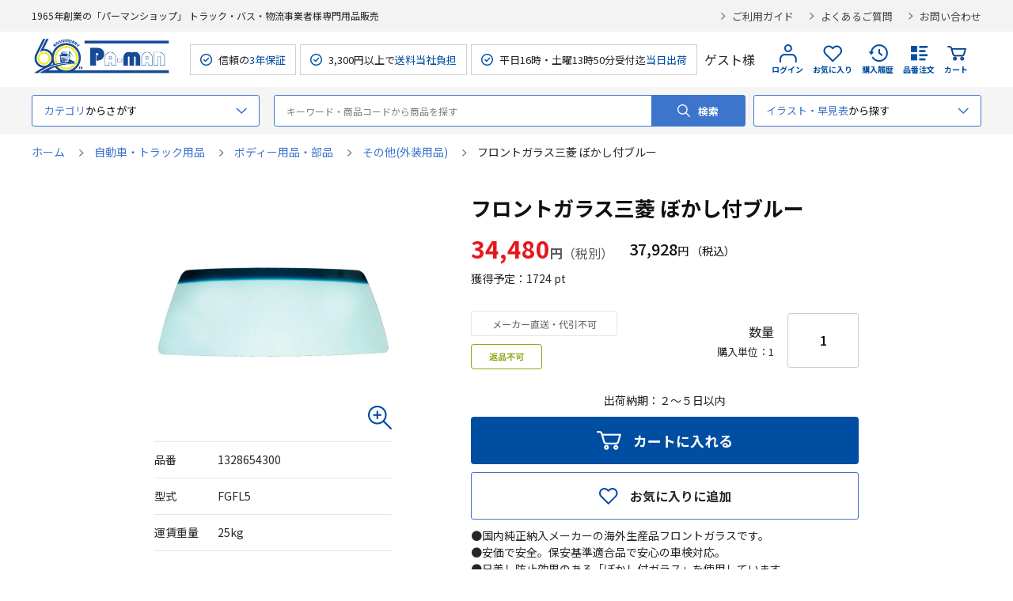

--- FILE ---
content_type: text/html; charset=utf-8
request_url: https://pa-man.shop/shop/g/g1328654300/
body_size: 18555
content:
<!DOCTYPE html>
<html data-browse-mode="P" lang="ja" >
<head>
<meta charset="UTF-8">
<title> 【公式】パーマンショップ-フロントガラス三菱 ぼかし付ブルー: 自動車・トラック用品｜トラック用品、大型車・物流用品通販サイト</title>
<link rel="canonical" href="https://pa-man.shop/shop/g/g1328654300/">


<meta name="description" content="トラック用品、大型車用パーツから整備工具、物流用品販売50余年のパーマンショップ。フロントガラス三菱 ぼかし付ブルーオリジナル商品を含め安心の3年保証、自社メンテナンス体制を整え、平日16時（土曜13時50分）までの受付完了分は広島センターより当日出荷でお応えします。">
<meta name="keywords" content="フロントガラス三菱,その他(外装用品),ボディー用品・部品,自動車用品,トラック用品">

<meta name="wwwroot" content="" />
<meta name="rooturl" content="https://pa-man.shop" />
<meta name="viewport" content="width=1200">
<link rel="stylesheet" type="text/css" href="https://ajax.googleapis.com/ajax/libs/jqueryui/1.13.1/themes/ui-lightness/jquery-ui.min.css">
<link rel="stylesheet" type="text/css" href="/css/sys/reset.css">
<link rel="stylesheet" type="text/css" href="/css/sys/base.css">
<link rel="stylesheet" type="text/css" href="/css/sys/block_icon_image.css">
<link rel="stylesheet" type="text/css" href="/lib/swiper-bundle.min.css"> 
<link rel="stylesheet" type="text/css" href="/css/usr/firstview_goodsdetail.css">


<link rel="stylesheet" type="text/css" href="/css/usr/firstview_header.css">


<link rel="stylesheet" type="text/css" href="/css/sys/base_form.css" media="print" onload="this.media='all'">
<link rel="stylesheet" type="text/css" href="/css/sys/base_misc.css" media="print" onload="this.media='all'">
<link rel="stylesheet" type="text/css" href="/css/sys/layout.css" media="print" onload="this.media='all'">
<link rel="stylesheet" type="text/css" href="/css/sys/block_common.css" media="print" onload="this.media='all'">
<link rel="stylesheet" type="text/css" href="/css/sys/block_customer.css" media="print" onload="this.media='all'">
<link rel="stylesheet" type="text/css" href="/css/sys/block_goods.css" media="print" onload="this.media='all'">
<link rel="stylesheet" type="text/css" href="/css/sys/block_order.css" media="print" onload="this.media='all'">
<link rel="stylesheet" type="text/css" href="/css/sys/block_misc.css" media="print" onload="this.media='all'">
<link rel="stylesheet" type="text/css" href="/css/sys/block_store.css" media="print" onload="this.media='all'">
<link rel="stylesheet" type="text/css" href="/css/sys/block_page_category.css" media="print" onload="this.media='all'">
<link rel="stylesheet" type="text/css" href="/css/sys/block_page.css" media="print" onload="this.media='all'">
<script src="https://ajax.googleapis.com/ajax/libs/jquery/3.5.1/jquery.min.js"></script>
<script src="https://ajax.googleapis.com/ajax/libs/jqueryui/1.13.1/jquery-ui.min.js"></script>
<script src="/lib/js.cookie.js" defer></script>
<script src="/lib/jquery.balloon.js" defer></script>
<script src="/lib/goods/jquery.tile.min.js" defer></script>
<script src="/lib/modernizr-custom.js" defer></script>
<script src="/lib/vue.min.js" defer></script>
<script src="/lib/swiper-bundle.min.js" defer></script>
<script src="/js/sys/tmpl.js" defer></script>
<script src="/js/sys/msg.js" defer></script>
<script src="/js/sys/sys.js" defer></script>
<script src="/js/sys/common.js" defer></script>

<script src="/js/sys/ui.js" defer></script>
<script src="/js/sys/dmp_data_send.js" ></script>


<!-- Google Tag Manager -->
<script>(function(w,d,s,l,i){w[l]=w[l]||[];w[l].push({'gtm.start':
new Date().getTime(),event:'gtm.js'});var f=d.getElementsByTagName(s)[0],
j=d.createElement(s),dl=l!='dataLayer'?'&l='+l:'';j.async=true;j.src=
'https://www.googletagmanager.com/gtm.js?id='+i+dl;f.parentNode.insertBefore(j,f);
})(window,document,'script','dataLayer','GTM-PSGT8JF');</script>
<!-- End Google Tag Manager -->



<link rel="stylesheet" type="text/css" href="https://fonts.googleapis.com/css2?family=Josefin+Sans:wght@400;500;700&family=Noto+Sans+JP:wght@400;500;700&display=swap">
<link rel="stylesheet" type="text/css" href="/css/usr/base.css" media="print" onload="this.media='all'">
<link rel="stylesheet" type="text/css" href="/css/usr/layout.css" media="print" onload="this.media='all'">
<link rel="stylesheet" type="text/css" href="/css/usr/block.css?ver=2025120101" media="print" onload="this.media='all'">
<link rel="stylesheet" type="text/css" href="/css/usr/user.css" media="print" onload="this.media='all'">
<script src="/js/usr/tmpl.js" defer></script>
<script src="/js/usr/msg.js" defer></script>
<script src="/js/usr/user.js" defer></script>
<script src="/lib/lazysizes.min.js" defer></script>
<link rel="SHORTCUT ICON" href="/favicon.ico">
<link rel="apple-touch-icon" sizes="180x180" href="/apple-touch-icon.png">
<link rel="icon" type="image/png" sizes="32x32" href="/favicon-32x32.png">
<link rel="icon" type="image/png" sizes="16x16" href="/favicon-16x16.png">

<link rel="stylesheet" type="text/css" href="/css/usr/pm/system_pm.css">

<script type="text/javascript" async="" src="https://pa-man.scinable.net/js/sc.js" defer></script>
<script src="/js/usr/search_suggest_eci.js"></script>



<script src="/lib/jquery.elevateZoom-3.0.8.min.js" defer></script>
<script src="/js/usr/goods.js" defer></script>
<script src="/js/usr/genre.js" defer></script>

<!-- etm meta -->
<meta property="etm:device" content="desktop" />
<meta property="etm:page_type" content="goods" />
<meta property="etm:cart_item" content="[]" />
<meta property="etm:attr" content="" />
<meta property="etm:goods_detail" content="{&quot;goods&quot;:&quot;1328654300&quot;,&quot;category&quot;:&quot;ctn0001408&quot;,&quot;name&quot;:&quot;フロントガラス三菱 ぼかし付ブルー&quot;,&quot;variation_name1&quot;:&quot;&quot;,&quot;variation_name2&quot;:&quot;&quot;,&quot;item_code&quot;:&quot;&quot;,&quot;backorder_fg&quot;:&quot;1&quot;,&quot;s_dt&quot;:&quot;&quot;,&quot;f_dt&quot;:&quot;&quot;,&quot;release_dt&quot;:&quot;&quot;,&quot;regular&quot;:&quot;0&quot;,&quot;set_fg&quot;:&quot;0&quot;,&quot;stock_status&quot;:&quot;1&quot;,&quot;price&quot;:&quot;37928&quot;,&quot;sale_fg&quot;:&quot;false&quot;,&quot;brand&quot;:&quot;&quot;,&quot;brand_name&quot;:&quot;&quot;,&quot;category_name&quot;:&quot;その他(外装用品)&quot;,&quot;category_code1&quot;:&quot;ctn0000001&quot;,&quot;category_name1&quot;:&quot;自動車・トラック用品&quot;,&quot;category_code2&quot;:&quot;ctn0000014&quot;,&quot;category_name2&quot;:&quot;ボディー用品・部品&quot;,&quot;category_code3&quot;:&quot;ctn0001408&quot;,&quot;category_name3&quot;:&quot;その他(外装用品)&quot;,&quot;category_code4&quot;:&quot;ctn0001408&quot;,&quot;category_name4&quot;:&quot;その他(外装用品)&quot;}" />
<meta property="etm:goods_keyword" content="[{&quot;goods&quot;:&quot;1328654300&quot;,&quot;stock&quot;:&quot;1328654300&quot;},{&quot;goods&quot;:&quot;1328654300&quot;,&quot;stock&quot;:&quot;25KG&quot;},{&quot;goods&quot;:&quot;1328654300&quot;,&quot;stock&quot;:&quot;FGFL5&quot;},{&quot;goods&quot;:&quot;1328654300&quot;,&quot;stock&quot;:&quot;その他(外装用品)&quot;},{&quot;goods&quot;:&quot;1328654300&quot;,&quot;stock&quot;:&quot;その他外装用品&quot;},{&quot;goods&quot;:&quot;1328654300&quot;,&quot;stock&quot;:&quot;フロントガラス三菱&quot;},{&quot;goods&quot;:&quot;1328654300&quot;,&quot;stock&quot;:&quot;ぼかし付ブルー&quot;}]" />
<meta property="etm:goods_event" content="[]" />
<meta property="etm:goods_genre" content="[{&quot;genre&quot;:&quot;ctn0001408&quot;,&quot;name&quot;:&quot;その他(外装用品)&quot;,&quot;goods&quot;:&quot;1328654300&quot;}]" />


<script src="/js/sys/goods_ajax_bookmark.js" defer></script>
<script src="/js/sys/goods_ajax_quickview.js" defer></script>
<!-- Global site tag (gtag.js) - Google Analytics -->
<script async src="https://www.googletagmanager.com/gtag/js?id=G-2ZE9CCYV4N"></script>
<script>
  window.dataLayer = window.dataLayer || [];
  function gtag(){dataLayer.push(arguments);}

  gtag('js', new Date());
  
  
  gtag('config', 'G-2ZE9CCYV4N', { 'user_id': null });
  
</script>

<meta property="og:url" content="https://pa-man.shop/shop/g/g1328654300/">
<meta property="og:type" content="product">
<meta property="product:price:amount" content="37928">
<meta property="product:price:currency" content="JPY">
<meta property="product:product_link" content="https://pa-man.shop/shop/g/g1328654300/">
<meta property="og:title" content=" 【公式】パーマンショップ-フロントガラス三菱 ぼかし付ブルー: 自動車・トラック用品｜トラック用品、大型車・物流用品通販サイト">
<meta property="og:description" content="トラック用品、大型車用パーツから整備工具、物流用品販売50余年のパーマンショップ。フロントガラス三菱 ぼかし付ブルーオリジナル商品を含め安心の3年保証、自社メンテナンス体制を整え、平日16時（土曜13時50分）までの受付完了分は広島センターより当日出荷でお応えします。">
<meta property="og:site_name" content="パーマンショップ">
<meta property="og:image" content="https://pa-man.shop/img/goods/L/1328654300_1.webp">


<meta property="fb:app_id" content="100037192310301">
<meta name="twitter:card" content="summary">
<meta name="twitter:site" content="@Pa_man_2017">





</head>
<body class="page-goods" >

<!-- Google Tag Manager (noscript) -->
<noscript><iframe src="https://www.googletagmanager.com/ns.html?id=GTM-PSGT8JF"
height="0" width="0" style="display:none;visibility:hidden"></iframe></noscript>
<!-- End Google Tag Manager (noscript) -->




<div class="wrapper">
	
		
		
				<header id="header" class="pane-header">
	<div class="block-header-top">
		<div class="container">
			<div class="block-header-sub-title">1965年創業の「パーマンショップ」 トラック・バス・物流事業者様専門用品販売</div>

			<ul class="block-header-info-link">
				<li><a href="/shop/pages/guide.aspx">ご利用ガイド</a></li>
				<li><a href="/shop/pages/faq.aspx">よくあるご質問</a></li>
				<li><a href="/shop/everyform/form.aspx?questionnaire=inquiry">お問い合わせ</a></li>
			</ul>
		</div>
	</div>
	<div class="block-header-contents">
		<div class="container">
			<div class="block-header-left">
				<h1 class="block-header-logo">
					<a class="block-header-logo--link" href="/shop/"><img class="lazyload block-header-logo--img" alt="パーマンショップ" src="/img/usr/lazyloading.png" data-src="/img/usr/common/sitelogo_60th.png" width="177" height="36"></a>
				</h1>
				<ul class="block-header-spec">
					<li>信頼の<span>3年保証</span></li>
					<li>3,300円以上で<span>送料当社負担</span></li>
					<li>平日16時・土曜13時50分受付迄<span>当日出荷</span></li>
				</ul>
			</div>
			<div class="block-header-right">
				<div class="block-header-user">
					<div class="guest-name">ゲスト様</div>
				</div>
				<div class="block-headernav">
					<ul class="block-headernav--item-list">
						<li class="block-headernav--item-login">
							
							<a href="/shop/customer/menu.aspx">
								ログイン
							</a>
						</li>
						<li class="block-headernav--item-boookmark">
							<a href="/shop/customer/bookmark_guest.aspx">お気に入り</a>
						</li>
						<li class="block-headernav--item-purchase-history">
							<a href="/shop/customer/history.aspx">購入履歴</a>
						</li>
						<li class="block-headernav--item-order-number">
							<a href="/shop/quickorder/quickorder.aspx">品番注文</a>
						</li>
						<li class="block-headernav--item-cart">
							<a href="/shop/cart/cart.aspx">
								<span class="block-headernav--cart-count js-cart-count">0</span>
								カート
							</a>
						</li>
					</ul>
				</div>
			</div>
		</div>
	</div>
</header>


				
					<!-- グローバルナビゲーション 始まり -->
<nav class="pane-globalnav">
	<div class="container">
		<div class="block-globalnav">
			<div class="block-globalnav-genre block-globalnav-ac">
				<div class="block-globalnav-genre-ac-label block-globalnav-label ac-label">
					<p><span>カテゴリ</span>からさがす</p>
				</div>
				<div id="block_globalnav_genre_tree" class="block-globalnav-genre-ac-content ac-content">
					<div class="inner">
						<ul class="block-globalnav-genre-ac-genre-tree-1">
							<li v-for="genre in genreTree1" :key="genre">
								<span :data-genre-genre="genre.Genre" :data-genre-src="genre.src" :data-genre-src3="genre.src3" :data-genre-code="genre.tree">{{ genre.name }}</span>
							</li>
						</ul>
						<div class="block-globalnav-genre-ac-genre-tree-2-wrap">
							<div class="inner">
								<div class="genre-tree-1-title">
									<a href="#">
										<figure><img src="" alt="" width="40" height="40"></figure>
										<span class="name"></span>
									</a>
								</div>
								<ul class="block-globalnav-genre-ac-genre-tree-2">
									<li v-for="genre in genreTree2" :data-genre-code="genre.tree" :key="genre">
										<a :href="genre.Genre">{{ genre.name }}</a>
									</li>
								</ul>
								<div class="block-globalnav-genre-image"><img src="" alt=""></div>
							</div>
						</div>	
					</div>
				</div>	
			</div>
			<div class="block-global-search">
				<form name="frmSearch" method="get" action="/shop/goods/search.aspx" style="position:relative;">
					<input type="hidden" name="search" value="x">
					<input class="block-global-search--keyword js-suggest-search" type="text" value="" tabindex="1" placeholder="キーワード・商品コードから商品を探す" title="キーワード・商品コードから商品を探す" name="keyword" data-suggest-submit="on" autocomplete="off" id="q">
					<button class="block-global-search--submit btn btn-default" type="submit" tabindex="1" name="search" value="search" id="btnSearch">検索</button>
				</form>
			</div>
			<div class="block-globalnav-search-easy block-globalnav-ac">
				<div class="block-globalnav-genre-ac-label block-globalnav-label ac-label">
					<p><span>イラスト・早見表</span>から探す</p>
				</div>
				<div class="ac-content">
					<div class="inner">
						<div class="item">
							<p class="head">イラスト検索</p>
							<ul>
								<li><a href="/shop/pages/grp_search_truck.aspx">トラック用品イラスト検索</a></li>
								<li><a href="/shop/pages/grp_search_bus.aspx">バス車両用品イラスト検索</a></li>
								<li><a href="/shop/pages/grp_search_car.aspx">乗用車用品イラスト検索</a></li>
								<li><a href="/shop/pages/grp_search_forklift.aspx">フォークリフト用品イラスト検索</a></li>
							</ul>
						</div>
						<div class="item">
							<p class="head">早見表</p>
							<ul>
								<li><a href="/shop/pages/parts_number.aspx">純正部品番号等品番早見表</a></li>
								<li><a href="/shop/pages/rear_bumper.aspx">アルミリアバンパー早見表</a></li>
                                <li><a href="/shop/pages/power_station.aspx">ジャンプスターター購入手引き</a></li>
							</ul>
						</div>
					</div>
				</div>	
			</div>
		</div>
	</div>
</nav>

<!--
	<div class="pane-globalnav-info">
	<div class="container">
		<p class="head">重要なお知らせ</p>
		<a href="https://pa-man.shop/img/topic/news_img/7950964000_apology_20250326.pdf" target="_blank" rel="noopener noreferrer">
			<dl>
				<dt>2025/03/26</dt>
				<dd>シングルランヤード新規格対応(品番7950964000)誤表記のお詫びとお願い</dd>
			</dl>
		</a>
	</div>
</div>
-->

<!-- グローバルナビゲーション 終わり -->

				
		
	
	
<div class="pane-topic-path">
	<div class="container">
		<div class="block-topic-path">
	<ul class="block-topic-path--list" id="bread-crumb-list" itemscope itemtype="https://schema.org/BreadcrumbList">
		<li class="block-topic-path--genre-item block-topic-path--item__home" itemscope itemtype="https://schema.org/ListItem" itemprop="itemListElement">
	<a href="https://pa-man.shop/shop/" itemprop="item">
		<span itemprop="name">ホーム</span>
	</a>
	<meta itemprop="position" content="1" />
</li>

<li class="block-topic-path--genre-item" itemscope itemtype="https://schema.org/ListItem" itemprop="itemListElement">
	
	<a href="https://pa-man.shop/shop/r/rctn0000001/" itemprop="item">
		<span itemprop="name">自動車・トラック用品</span>
	</a>
	<meta itemprop="position" content="2" />
</li>


<li class="block-topic-path--genre-item" itemscope itemtype="https://schema.org/ListItem" itemprop="itemListElement">
	
	<a href="https://pa-man.shop/shop/r/rctn0000014/" itemprop="item">
		<span itemprop="name">ボディー用品・部品</span>
	</a>
	<meta itemprop="position" content="3" />
</li>


<li class="block-topic-path--genre-item" itemscope itemtype="https://schema.org/ListItem" itemprop="itemListElement">
	
	<a href="https://pa-man.shop/shop/r/rctn0001408/" itemprop="item">
		<span itemprop="name">その他(外装用品)</span>
	</a>
	<meta itemprop="position" content="4" />
</li>


<li class="block-topic-path--genre-item block-topic-path--item__current" itemscope itemtype="https://schema.org/ListItem" itemprop="itemListElement">
	
	<a href="https://pa-man.shop/shop/g/g1328654300/" itemprop="item">
		<span itemprop="name">フロントガラス三菱 ぼかし付ブルー</span>
	</a>
	<meta itemprop="position" content="5" />
</li>


	</ul>

</div>
	</div>
</div>
<div class="pane-contents">
<div class="container">
<main class="pane-main">
<link rel="stylesheet" type="text/css" href="/css/usr/pm/item_detail_paman.css" />
<div class="block-goods-detail">
	<div class="pane-goods-header">

		<input type="hidden" value="sku1328212300" id="hidden_variation_group">
		<input type="hidden" value="0" id="variation_design_type">
		<input type="hidden" value="1328654300" id="hidden_goods">
		<input type="hidden" value="フロントガラス三菱 ぼかし付ブルー" id="hidden_goods_name">
		<input type="hidden" value="a3b223a15d0c3302b768628513049e3c1de0b4959aff17427ba0b8f6dbeee9e3" id="js_crsirefo_hidden">
	</div>

  
	<div class="pane-goods-left-side block-goods-detail--color-variation-goods-image" id="gallery">
	<div id="gallery">
		<div class="block-goods-detail--mv-wrap">
			<p class="block-goods-detail--mv-zoom"></p>
			<div class="block-goods-detail--mv block-src-l">
				<figure><img src="/img/goods/L/1328654300_1.webp" alt="" width="300" height="300" loading="lazy" class="block-src-l--image"></figure>
			</div>
			<div class="block-icon">
			

			
			
			
			
			
			</div>
			
			
		</div>







		<div class="block-goods-detail-description">
			<dl class="goods-detail-description block-goods-item-code">
				<dt>品番</dt>
				<dd id="spec_item_code">1328654300</dd>
			</dl>
	
			<dl class="goods-detail-description block-goods-attr1">
				<dt>型式</dt>
				<dd id="spec_attr1">FGFL5</dd>
			</dl>
	
	
			<dl class="goods-detail-description block-goods-attr2">
				<dt>運賃重量</dt>
				<dd id="spec_attr2">25kg</dd>
			</dl>
	
	
		</div>



	</div>
	</div>
	<div class="pane-goods-right-side">
	<form name="frm" method="GET" action="/shop/cart/cart.aspx">









		<div class="block-goods-name">
			<h1 class="h1 block-goods-name--text js-enhanced-ecommerce-goods-name">フロントガラス三菱 ぼかし付ブルー</h1>
		</div>
		
		
		<div class="revico-star-zone" data-revico-goods="1328654300"></div>

		<div class="block-goods-price">

	
			<div class="block-goods-price-item">
			
				<div class="block-goods-price--net-price net-price"><span>34,480</span>円</div>
			

				
				
				<div class="block-goods-price--price price js-enhanced-ecommerce-goods-price">
					<span> 37,928</span>円
				</div>
				<dl class="goods-detail-description block-goods-point">
					<dt>獲得予定：</dt>
					<dd class="spec-point"><span>1724</span> pt</dd>
				</dl>
			</div>
	
	
	

			
		</div>


	
	




		<div class="block-goods-detail-qty">
			<div class="block-goods-detail-qty-left">
				<div class="goods-detail-description block-goods-stock">


					<span><img src="/img/usr/lazyloading.png" data-src="/img/icon/icon_maker_direct.png" alt="" class="lazyload"></span>
					
				</div>

				<div class="block-icon">
					
					<span><img src="/img/usr/lazyloading.png" data-src="/img/icon/icon_noreturn.png" alt="" class="lazyload"></span>
					
				</div>
			</div>


			<div class="block-goods-detail--qty">
				<div class="qty-left">
					<span class="title">数量</span>
					<span class="qty-unit">購入単位：1</span>
				</div>
				<input type="number" name="qty" maxlength="3" size="4" step="" value="1">
			</div>

		</div>	


		<div class="block-goods-detail--date">
	
			<div class="block-goods-detail--shipping-date">出荷納期：<span>２～５日以内</span></div>
	
	
		</div>




		
		




 




<input name="crsirefo_hidden" type="hidden" value="bd749a3932f419dbb147bf88c41fefa162b5ca63e1eea1557d0e59ab92b50254">



	
		<div class="block-variation"><input name="goods" type="hidden" value="1328654300"></div>
	
	





	
	
		<div class="block-add-cart">
<button class="block-add-cart--btn btn btn-primary js-enhanced-ecommerce-add-cart-detail" type="submit" value="カートに入れる">カートに入れる</button>
</div>

	
	
		
		
	
	
	
	






		<div class="block-goods-favorite">

    <a class="block-goods-favorite--btn btn btn-default js-animation-bookmark js-enhanced-ecommerce-goods-bookmark" href="https://pa-man.shop/shop/customer/bookmark.aspx?goods=1328654300&crsirefo_hidden=a3b223a15d0c3302b768628513049e3c1de0b4959aff17427ba0b8f6dbeee9e3">お気に入りに追加</a>

</div>
		<div id="cancel-modal" data-title="お気に入りの解除" style="display:none;">
    <div class="modal-body">
        <p>お気に入りを解除しますか？</p>
    </div>
    <div class="modal-footer">
        <input type="button" name="btncancel" class="btn btn-secondary" value="キャンセル">
        <a class="btn btn-primary block-goods-favorite-cancel--btn js-animation-bookmark js-modal-close">OK</a>
        <div class="bookmarkmodal-option">
	

            <a class="btn btn-secondary" href="/shop/customer/bookmark_guest.aspx?return_url_goods=1328654300">お気に入り一覧へ</a>

        </div>
    </div>
</div>





		<div class="block-goods-comment1">
			●国内純正納入メーカーの海外生産品フロントガラスです。<br>
●安価で安全。保安基準適合品で安心の車検対応。<br>
●日差し防止効果のある「ぼかし付ガラス」を使用しています。
		</div>



<div class="block-goods-spec-link"><a href="#goods_spec">詳しい仕様を見る</a></div>




	</form>
	</div>

	<div class="pane-goods-center">



<div class="block-goods-detail-variation goods-detail-section">
	<h2 class="goods-detail-title">商品バリエーション</h2>

	<p class="description">一覧表一番上部に表示されているアイコンをクリックしていただくと希望の値で絞り込みが可能です。</p>

	<div class="block-variation-table">
		<table id="variation_table">
			<tr>
				<th class="variation-goods-name">商品名</th>
				<th class="variation-goods-code">品番</th>
				
				<th cmanFilterBtn>適合メーカー</th>
				
				<th cmanFilterBtn>適用純正部番</th>
				
				<th cmanFilterBtn>仕様</th>
				
				<th class="variation-goods-price">価格</th>
				<th class="variation-goods-cart">ご注文</th>
			</tr>
						
			<tr>
				<td>フロントガラス日野 ぼかし付ブルー</td>
				<td><a href="https://pa-man.shop/shop/g/g1328212300/" class="code-link" target="_blank">1328212300</a></td>
							
				<td>日野</td>
							
				<td>56111-37120</td>
							
				<td>ぼかし付ブルー</td>
				
				
				<td>
					<span class="variation-net"><span>21,000</span>円(税別)</span>
					<span class="variation-default"><span> 23,100</span>円(税込)</span>
				</td>
				<td>
					<form name="frm" method="GET" action="/shop/cart/cart.aspx">
						
						<input name="crsirefo_hidden" type="hidden" value="bd749a3932f419dbb147bf88c41fefa162b5ca63e1eea1557d0e59ab92b50254">
						<input type="hidden" name="goods" value="1328212300">
						<div class="block-goods-detail-variation-qty">
							<span>数量</span>
							<input type="text" name="qty" step="5" value="">
						</div>
						<div class="block-goods-detail-variation-cart-btn">
							<button type="submit" name="button" class="">カートに入れる</button>
						</div>
						

						
					</form>
				</td>
			</tr>
						
			<tr>
				<td>フロントガラス日野 ぼかしなし</td>
				<td><a href="https://pa-man.shop/shop/g/g1328212500/" class="code-link" target="_blank">1328212500</a></td>
							
				<td>日野</td>
							
				<td>56111-37120</td>
							
				<td>ぼかしなし</td>
				
				
				<td>
					<span class="variation-net"><span>21,000</span>円(税別)</span>
					<span class="variation-default"><span> 23,100</span>円(税込)</span>
				</td>
				<td>
					<form name="frm" method="GET" action="/shop/cart/cart.aspx">
						
						<input name="crsirefo_hidden" type="hidden" value="bd749a3932f419dbb147bf88c41fefa162b5ca63e1eea1557d0e59ab92b50254">
						<input type="hidden" name="goods" value="1328212500">
						<div class="block-goods-detail-variation-qty">
							<span>数量</span>
							<input type="text" name="qty" step="5" value="">
						</div>
						<div class="block-goods-detail-variation-cart-btn">
							<button type="submit" name="button" class="">カートに入れる</button>
						</div>
						

						
					</form>
				</td>
			</tr>
						
			<tr>
				<td>フロントガラス日野 ぼかし付ブルー</td>
				<td><a href="https://pa-man.shop/shop/g/g1328214300/" class="code-link" target="_blank">1328214300</a></td>
							
				<td>日野</td>
							
				<td>56101-89101</td>
							
				<td>ぼかし付ブルー</td>
				
				
				<td>
					<span class="variation-net"><span>23,980</span>円(税別)</span>
					<span class="variation-default"><span> 26,378</span>円(税込)</span>
				</td>
				<td>
					<form name="frm" method="GET" action="/shop/cart/cart.aspx">
						
						<input name="crsirefo_hidden" type="hidden" value="bd749a3932f419dbb147bf88c41fefa162b5ca63e1eea1557d0e59ab92b50254">
						<input type="hidden" name="goods" value="1328214300">
						<div class="block-goods-detail-variation-qty">
							<span>数量</span>
							<input type="text" name="qty" step="5" value="">
						</div>
						<div class="block-goods-detail-variation-cart-btn">
							<button type="submit" name="button" class="">カートに入れる</button>
						</div>
						

						
					</form>
				</td>
			</tr>
						
			<tr>
				<td>フロントガラス日野 ぼかしなし</td>
				<td><a href="https://pa-man.shop/shop/g/g1328214500/" class="code-link" target="_blank">1328214500</a></td>
							
				<td>日野</td>
							
				<td>56101-89101</td>
							
				<td>ぼかしなし</td>
				
				
				<td>
					<span class="variation-net"><span>23,980</span>円(税別)</span>
					<span class="variation-default"><span> 26,378</span>円(税込)</span>
				</td>
				<td>
					<form name="frm" method="GET" action="/shop/cart/cart.aspx">
						
						<input name="crsirefo_hidden" type="hidden" value="bd749a3932f419dbb147bf88c41fefa162b5ca63e1eea1557d0e59ab92b50254">
						<input type="hidden" name="goods" value="1328214500">
						<div class="block-goods-detail-variation-qty">
							<span>数量</span>
							<input type="text" name="qty" step="5" value="">
						</div>
						<div class="block-goods-detail-variation-cart-btn">
							<button type="submit" name="button" class="">カートに入れる</button>
						</div>
						

						
					</form>
				</td>
			</tr>
						
			<tr>
				<td>フロントガラス日野 ぼかし付ブルー</td>
				<td><a href="https://pa-man.shop/shop/g/g1328217300/" class="code-link" target="_blank">1328217300</a></td>
							
				<td>日野</td>
							
				<td>56101-89103</td>
							
				<td>ぼかし付ブルー</td>
				
				
				<td>
					<span class="variation-net"><span>37,800</span>円(税別)</span>
					<span class="variation-default"><span> 41,580</span>円(税込)</span>
				</td>
				<td>
					<form name="frm" method="GET" action="/shop/cart/cart.aspx">
						
						<input name="crsirefo_hidden" type="hidden" value="bd749a3932f419dbb147bf88c41fefa162b5ca63e1eea1557d0e59ab92b50254">
						<input type="hidden" name="goods" value="1328217300">
						<div class="block-goods-detail-variation-qty">
							<span>数量</span>
							<input type="text" name="qty" step="5" value="">
						</div>
						<div class="block-goods-detail-variation-cart-btn">
							<button type="submit" name="button" class="">カートに入れる</button>
						</div>
						

						
					</form>
				</td>
			</tr>
						
			<tr>
				<td>フロントガラス日野 ぼかしなし</td>
				<td><a href="https://pa-man.shop/shop/g/g1328217500/" class="code-link" target="_blank">1328217500</a></td>
							
				<td>日野</td>
							
				<td>56101-89103</td>
							
				<td>ぼかしなし</td>
				
				
				<td>
					<span class="variation-net"><span>37,800</span>円(税別)</span>
					<span class="variation-default"><span> 41,580</span>円(税込)</span>
				</td>
				<td>
					<form name="frm" method="GET" action="/shop/cart/cart.aspx">
						
						<input name="crsirefo_hidden" type="hidden" value="bd749a3932f419dbb147bf88c41fefa162b5ca63e1eea1557d0e59ab92b50254">
						<input type="hidden" name="goods" value="1328217500">
						<div class="block-goods-detail-variation-qty">
							<span>数量</span>
							<input type="text" name="qty" step="5" value="">
						</div>
						<div class="block-goods-detail-variation-cart-btn">
							<button type="submit" name="button" class="">カートに入れる</button>
						</div>
						

						
					</form>
				</td>
			</tr>
						
			<tr>
				<td>フロントガラス日野 ぼかし付ブルー</td>
				<td><a href="https://pa-man.shop/shop/g/g1328219300/" class="code-link" target="_blank">1328219300</a></td>
							
				<td>日野</td>
							
				<td>56101-37130</td>
							
				<td>ぼかし付ブルー</td>
				
				
				<td>
					<span class="variation-net"><span>22,000</span>円(税別)</span>
					<span class="variation-default"><span> 24,200</span>円(税込)</span>
				</td>
				<td>
					<form name="frm" method="GET" action="/shop/cart/cart.aspx">
						
						<input name="crsirefo_hidden" type="hidden" value="bd749a3932f419dbb147bf88c41fefa162b5ca63e1eea1557d0e59ab92b50254">
						<input type="hidden" name="goods" value="1328219300">
						<div class="block-goods-detail-variation-qty">
							<span>数量</span>
							<input type="text" name="qty" step="5" value="">
						</div>
						<div class="block-goods-detail-variation-cart-btn">
							<button type="submit" name="button" class="">カートに入れる</button>
						</div>
						

						
					</form>
				</td>
			</tr>
						
			<tr>
				<td>フロントガラス日野 ぼかしなし</td>
				<td><a href="https://pa-man.shop/shop/g/g1328219500/" class="code-link" target="_blank">1328219500</a></td>
							
				<td>日野</td>
							
				<td>56101-37130</td>
							
				<td>ぼかしなし</td>
				
				
				<td>
					<span class="variation-net"><span>22,000</span>円(税別)</span>
					<span class="variation-default"><span> 24,200</span>円(税込)</span>
				</td>
				<td>
					<form name="frm" method="GET" action="/shop/cart/cart.aspx">
						
						<input name="crsirefo_hidden" type="hidden" value="bd749a3932f419dbb147bf88c41fefa162b5ca63e1eea1557d0e59ab92b50254">
						<input type="hidden" name="goods" value="1328219500">
						<div class="block-goods-detail-variation-qty">
							<span>数量</span>
							<input type="text" name="qty" step="5" value="">
						</div>
						<div class="block-goods-detail-variation-cart-btn">
							<button type="submit" name="button" class="">カートに入れる</button>
						</div>
						

						
					</form>
				</td>
			</tr>
						
			<tr>
				<td>フロントガラス日野 ぼかし付ブルー</td>
				<td><a href="https://pa-man.shop/shop/g/g1328232300/" class="code-link" target="_blank">1328232300</a></td>
							
				<td>日野</td>
							
				<td>S7941-15200</td>
							
				<td>ぼかし付ブルー</td>
				
				
				<td>
					<span class="variation-net"><span>41,600</span>円(税別)</span>
					<span class="variation-default"><span> 45,760</span>円(税込)</span>
				</td>
				<td>
					<form name="frm" method="GET" action="/shop/cart/cart.aspx">
						
						<input name="crsirefo_hidden" type="hidden" value="bd749a3932f419dbb147bf88c41fefa162b5ca63e1eea1557d0e59ab92b50254">
						<input type="hidden" name="goods" value="1328232300">
						<div class="block-goods-detail-variation-qty">
							<span>数量</span>
							<input type="text" name="qty" step="5" value="">
						</div>
						<div class="block-goods-detail-variation-cart-btn">
							<button type="submit" name="button" class="">カートに入れる</button>
						</div>
						

						
					</form>
				</td>
			</tr>
						
			<tr>
				<td>フロントガラス日野 ぼかしなし</td>
				<td><a href="https://pa-man.shop/shop/g/g1328232500/" class="code-link" target="_blank">1328232500</a></td>
							
				<td>日野</td>
							
				<td>S7941-15200</td>
							
				<td>ぼかしなし</td>
				
				
				<td>
					<span class="variation-net"><span>41,600</span>円(税別)</span>
					<span class="variation-default"><span> 45,760</span>円(税込)</span>
				</td>
				<td>
					<form name="frm" method="GET" action="/shop/cart/cart.aspx">
						
						<input name="crsirefo_hidden" type="hidden" value="bd749a3932f419dbb147bf88c41fefa162b5ca63e1eea1557d0e59ab92b50254">
						<input type="hidden" name="goods" value="1328232500">
						<div class="block-goods-detail-variation-qty">
							<span>数量</span>
							<input type="text" name="qty" step="5" value="">
						</div>
						<div class="block-goods-detail-variation-cart-btn">
							<button type="submit" name="button" class="">カートに入れる</button>
						</div>
						

						
					</form>
				</td>
			</tr>
						
			<tr>
				<td>フロントガラス日野 ぼかし付ブルー</td>
				<td><a href="https://pa-man.shop/shop/g/g1328234300/" class="code-link" target="_blank">1328234300</a></td>
							
				<td>日野</td>
							
				<td>56111-E0150</td>
							
				<td>ぼかし付ブルー</td>
				
				
				<td>
					<span class="variation-net"><span>33,960</span>円(税別)</span>
					<span class="variation-default"><span> 37,356</span>円(税込)</span>
				</td>
				<td>
					<form name="frm" method="GET" action="/shop/cart/cart.aspx">
						
						<input name="crsirefo_hidden" type="hidden" value="bd749a3932f419dbb147bf88c41fefa162b5ca63e1eea1557d0e59ab92b50254">
						<input type="hidden" name="goods" value="1328234300">
						<div class="block-goods-detail-variation-qty">
							<span>数量</span>
							<input type="text" name="qty" step="5" value="">
						</div>
						<div class="block-goods-detail-variation-cart-btn">
							<button type="submit" name="button" class="">カートに入れる</button>
						</div>
						

						
					</form>
				</td>
			</tr>
						
			<tr>
				<td>フロントガラス日野 ぼかしなし</td>
				<td><a href="https://pa-man.shop/shop/g/g1328234500/" class="code-link" target="_blank">1328234500</a></td>
							
				<td>日野</td>
							
				<td>56111-E0150</td>
							
				<td>ぼかしなし</td>
				
				
				<td>
					<span class="variation-net"><span>33,960</span>円(税別)</span>
					<span class="variation-default"><span> 37,356</span>円(税込)</span>
				</td>
				<td>
					<form name="frm" method="GET" action="/shop/cart/cart.aspx">
						
						<input name="crsirefo_hidden" type="hidden" value="bd749a3932f419dbb147bf88c41fefa162b5ca63e1eea1557d0e59ab92b50254">
						<input type="hidden" name="goods" value="1328234500">
						<div class="block-goods-detail-variation-qty">
							<span>数量</span>
							<input type="text" name="qty" step="5" value="">
						</div>
						<div class="block-goods-detail-variation-cart-btn">
							<button type="submit" name="button" class="">カートに入れる</button>
						</div>
						

						
					</form>
				</td>
			</tr>
						
			<tr>
				<td>フロントガラス日野 ぼかし付ブルー</td>
				<td><a href="https://pa-man.shop/shop/g/g1328237300/" class="code-link" target="_blank">1328237300</a></td>
							
				<td>日野</td>
							
				<td>S7941-15200</td>
							
				<td>ぼかし付ブルー</td>
				
				
				<td>
					<span class="variation-net"><span>41,280</span>円(税別)</span>
					<span class="variation-default"><span> 45,408</span>円(税込)</span>
				</td>
				<td>
					<form name="frm" method="GET" action="/shop/cart/cart.aspx">
						
						<input name="crsirefo_hidden" type="hidden" value="bd749a3932f419dbb147bf88c41fefa162b5ca63e1eea1557d0e59ab92b50254">
						<input type="hidden" name="goods" value="1328237300">
						<div class="block-goods-detail-variation-qty">
							<span>数量</span>
							<input type="text" name="qty" step="5" value="">
						</div>
						<div class="block-goods-detail-variation-cart-btn">
							<button type="submit" name="button" class="">カートに入れる</button>
						</div>
						

						
					</form>
				</td>
			</tr>
						
			<tr>
				<td>フロントガラス日野 ぼかしなし</td>
				<td><a href="https://pa-man.shop/shop/g/g1328237500/" class="code-link" target="_blank">1328237500</a></td>
							
				<td>日野</td>
							
				<td>S7941-15200</td>
							
				<td>ぼかしなし</td>
				
				
				<td>
					<span class="variation-net"><span>41,280</span>円(税別)</span>
					<span class="variation-default"><span> 45,408</span>円(税込)</span>
				</td>
				<td>
					<form name="frm" method="GET" action="/shop/cart/cart.aspx">
						
						<input name="crsirefo_hidden" type="hidden" value="bd749a3932f419dbb147bf88c41fefa162b5ca63e1eea1557d0e59ab92b50254">
						<input type="hidden" name="goods" value="1328237500">
						<div class="block-goods-detail-variation-qty">
							<span>数量</span>
							<input type="text" name="qty" step="5" value="">
						</div>
						<div class="block-goods-detail-variation-cart-btn">
							<button type="submit" name="button" class="">カートに入れる</button>
						</div>
						

						
					</form>
				</td>
			</tr>
						
			<tr>
				<td>フロントガラス日野 ぼかし付ブルー</td>
				<td><a href="https://pa-man.shop/shop/g/g1328239300/" class="code-link" target="_blank">1328239300</a></td>
							
				<td>日野</td>
							
				<td>56111-E0130</td>
							
				<td>ぼかし付ブルー</td>
				
				
				<td>
					<span class="variation-net"><span>38,680</span>円(税別)</span>
					<span class="variation-default"><span> 42,548</span>円(税込)</span>
				</td>
				<td>
					<form name="frm" method="GET" action="/shop/cart/cart.aspx">
						
						<input name="crsirefo_hidden" type="hidden" value="bd749a3932f419dbb147bf88c41fefa162b5ca63e1eea1557d0e59ab92b50254">
						<input type="hidden" name="goods" value="1328239300">
						<div class="block-goods-detail-variation-qty">
							<span>数量</span>
							<input type="text" name="qty" step="5" value="">
						</div>
						<div class="block-goods-detail-variation-cart-btn">
							<button type="submit" name="button" class="">カートに入れる</button>
						</div>
						

						
					</form>
				</td>
			</tr>
						
			<tr>
				<td>フロントガラス日野 ぼかしなし</td>
				<td><a href="https://pa-man.shop/shop/g/g1328239500/" class="code-link" target="_blank">1328239500</a></td>
							
				<td>日野</td>
							
				<td>56111-E0130</td>
							
				<td>ぼかしなし</td>
				
				
				<td>
					<span class="variation-net"><span>38,680</span>円(税別)</span>
					<span class="variation-default"><span> 42,548</span>円(税込)</span>
				</td>
				<td>
					<form name="frm" method="GET" action="/shop/cart/cart.aspx">
						
						<input name="crsirefo_hidden" type="hidden" value="bd749a3932f419dbb147bf88c41fefa162b5ca63e1eea1557d0e59ab92b50254">
						<input type="hidden" name="goods" value="1328239500">
						<div class="block-goods-detail-variation-qty">
							<span>数量</span>
							<input type="text" name="qty" step="5" value="">
						</div>
						<div class="block-goods-detail-variation-cart-btn">
							<button type="submit" name="button" class="">カートに入れる</button>
						</div>
						

						
					</form>
				</td>
			</tr>
						
			<tr>
				<td>フロントガラス日野 ぼかし付ブルー</td>
				<td><a href="https://pa-man.shop/shop/g/g1328252300/" class="code-link" target="_blank">1328252300</a></td>
							
				<td>日野</td>
							
				<td>79411-5100</td>
							
				<td>ぼかし付ブルー</td>
				
				
				<td>
					<span class="variation-net"><span>33,960</span>円(税別)</span>
					<span class="variation-default"><span> 37,356</span>円(税込)</span>
				</td>
				<td>
					<form name="frm" method="GET" action="/shop/cart/cart.aspx">
						
						<input name="crsirefo_hidden" type="hidden" value="bd749a3932f419dbb147bf88c41fefa162b5ca63e1eea1557d0e59ab92b50254">
						<input type="hidden" name="goods" value="1328252300">
						<div class="block-goods-detail-variation-qty">
							<span>数量</span>
							<input type="text" name="qty" step="5" value="">
						</div>
						<div class="block-goods-detail-variation-cart-btn">
							<button type="submit" name="button" class="">カートに入れる</button>
						</div>
						

						
					</form>
				</td>
			</tr>
						
			<tr>
				<td>フロントガラス日野 ぼかしなし</td>
				<td><a href="https://pa-man.shop/shop/g/g1328252500/" class="code-link" target="_blank">1328252500</a></td>
							
				<td>日野</td>
							
				<td>79411-5100</td>
							
				<td>ぼかしなし</td>
				
				
				<td>
					<span class="variation-net"><span>33,960</span>円(税別)</span>
					<span class="variation-default"><span> 37,356</span>円(税込)</span>
				</td>
				<td>
					<form name="frm" method="GET" action="/shop/cart/cart.aspx">
						
						<input name="crsirefo_hidden" type="hidden" value="bd749a3932f419dbb147bf88c41fefa162b5ca63e1eea1557d0e59ab92b50254">
						<input type="hidden" name="goods" value="1328252500">
						<div class="block-goods-detail-variation-qty">
							<span>数量</span>
							<input type="text" name="qty" step="5" value="">
						</div>
						<div class="block-goods-detail-variation-cart-btn">
							<button type="submit" name="button" class="">カートに入れる</button>
						</div>
						

						
					</form>
				</td>
			</tr>
						
			<tr>
				<td>フロントガラス日野 ぼかし付ブルー</td>
				<td><a href="https://pa-man.shop/shop/g/g1328254300/" class="code-link" target="_blank">1328254300</a></td>
							
				<td>日野</td>
							
				<td>56101-E0120</td>
							
				<td>ぼかし付ブルー</td>
				
				
				<td>
					<span class="variation-net"><span>35,400</span>円(税別)</span>
					<span class="variation-default"><span> 38,940</span>円(税込)</span>
				</td>
				<td>
					<form name="frm" method="GET" action="/shop/cart/cart.aspx">
						
						<input name="crsirefo_hidden" type="hidden" value="bd749a3932f419dbb147bf88c41fefa162b5ca63e1eea1557d0e59ab92b50254">
						<input type="hidden" name="goods" value="1328254300">
						<div class="block-goods-detail-variation-qty">
							<span>数量</span>
							<input type="text" name="qty" step="5" value="">
						</div>
						<div class="block-goods-detail-variation-cart-btn">
							<button type="submit" name="button" class="">カートに入れる</button>
						</div>
						

						
					</form>
				</td>
			</tr>
						
			<tr>
				<td>フロントガラス日野 ぼかしなし</td>
				<td><a href="https://pa-man.shop/shop/g/g1328254500/" class="code-link" target="_blank">1328254500</a></td>
							
				<td>日野</td>
							
				<td>56101-E0120</td>
							
				<td>ぼかしなし</td>
				
				
				<td>
					<span class="variation-net"><span>35,400</span>円(税別)</span>
					<span class="variation-default"><span> 38,940</span>円(税込)</span>
				</td>
				<td>
					<form name="frm" method="GET" action="/shop/cart/cart.aspx">
						
						<input name="crsirefo_hidden" type="hidden" value="bd749a3932f419dbb147bf88c41fefa162b5ca63e1eea1557d0e59ab92b50254">
						<input type="hidden" name="goods" value="1328254500">
						<div class="block-goods-detail-variation-qty">
							<span>数量</span>
							<input type="text" name="qty" step="5" value="">
						</div>
						<div class="block-goods-detail-variation-cart-btn">
							<button type="submit" name="button" class="">カートに入れる</button>
						</div>
						

						
					</form>
				</td>
			</tr>
						
			<tr>
				<td>フロントガラスイスズ ぼかし付ブルー</td>
				<td><a href="https://pa-man.shop/shop/g/g1328412300/" class="code-link" target="_blank">1328412300</a></td>
							
				<td>いすゞ</td>
							
				<td>8-978981690</td>
							
				<td>ぼかし付ブルー</td>
				
				
				<td>
					<span class="variation-net"><span>22,000</span>円(税別)</span>
					<span class="variation-default"><span> 24,200</span>円(税込)</span>
				</td>
				<td>
					<form name="frm" method="GET" action="/shop/cart/cart.aspx">
						
						<input name="crsirefo_hidden" type="hidden" value="bd749a3932f419dbb147bf88c41fefa162b5ca63e1eea1557d0e59ab92b50254">
						<input type="hidden" name="goods" value="1328412300">
						<div class="block-goods-detail-variation-qty">
							<span>数量</span>
							<input type="text" name="qty" step="5" value="">
						</div>
						<div class="block-goods-detail-variation-cart-btn">
							<button type="submit" name="button" class="">カートに入れる</button>
						</div>
						

						
					</form>
				</td>
			</tr>
						
			<tr>
				<td>フロントガラスイスズ ぼかしなし</td>
				<td><a href="https://pa-man.shop/shop/g/g1328412500/" class="code-link" target="_blank">1328412500</a></td>
							
				<td>いすゞ</td>
							
				<td>8-978981690</td>
							
				<td>ぼかしなし</td>
				
				
				<td>
					<span class="variation-net"><span>22,000</span>円(税別)</span>
					<span class="variation-default"><span> 24,200</span>円(税込)</span>
				</td>
				<td>
					<form name="frm" method="GET" action="/shop/cart/cart.aspx">
						
						<input name="crsirefo_hidden" type="hidden" value="bd749a3932f419dbb147bf88c41fefa162b5ca63e1eea1557d0e59ab92b50254">
						<input type="hidden" name="goods" value="1328412500">
						<div class="block-goods-detail-variation-qty">
							<span>数量</span>
							<input type="text" name="qty" step="5" value="">
						</div>
						<div class="block-goods-detail-variation-cart-btn">
							<button type="submit" name="button" class="">カートに入れる</button>
						</div>
						

						
					</form>
				</td>
			</tr>
						
			<tr>
				<td>フロントガラスイスズ ぼかし付ブルー</td>
				<td><a href="https://pa-man.shop/shop/g/g1328414300/" class="code-link" target="_blank">1328414300</a></td>
							
				<td>いすゞ</td>
							
				<td>8-978691211</td>
							
				<td>ぼかし付ブルー</td>
				
				
				<td>
					<span class="variation-net"><span>22,000</span>円(税別)</span>
					<span class="variation-default"><span> 24,200</span>円(税込)</span>
				</td>
				<td>
					<form name="frm" method="GET" action="/shop/cart/cart.aspx">
						
						<input name="crsirefo_hidden" type="hidden" value="bd749a3932f419dbb147bf88c41fefa162b5ca63e1eea1557d0e59ab92b50254">
						<input type="hidden" name="goods" value="1328414300">
						<div class="block-goods-detail-variation-qty">
							<span>数量</span>
							<input type="text" name="qty" step="5" value="">
						</div>
						<div class="block-goods-detail-variation-cart-btn">
							<button type="submit" name="button" class="">カートに入れる</button>
						</div>
						

						
					</form>
				</td>
			</tr>
						
			<tr>
				<td>フロントガラスイスズ ぼかしなし</td>
				<td><a href="https://pa-man.shop/shop/g/g1328414500/" class="code-link" target="_blank">1328414500</a></td>
							
				<td>いすゞ</td>
							
				<td>8-978691211</td>
							
				<td>ぼかしなし</td>
				
				
				<td>
					<span class="variation-net"><span>22,000</span>円(税別)</span>
					<span class="variation-default"><span> 24,200</span>円(税込)</span>
				</td>
				<td>
					<form name="frm" method="GET" action="/shop/cart/cart.aspx">
						
						<input name="crsirefo_hidden" type="hidden" value="bd749a3932f419dbb147bf88c41fefa162b5ca63e1eea1557d0e59ab92b50254">
						<input type="hidden" name="goods" value="1328414500">
						<div class="block-goods-detail-variation-qty">
							<span>数量</span>
							<input type="text" name="qty" step="5" value="">
						</div>
						<div class="block-goods-detail-variation-cart-btn">
							<button type="submit" name="button" class="">カートに入れる</button>
						</div>
						

						
					</form>
				</td>
			</tr>
						
			<tr>
				<td>フロントガラスイスズ ぼかし付ブルー</td>
				<td><a href="https://pa-man.shop/shop/g/g1328416300/" class="code-link" target="_blank">1328416300</a></td>
							
				<td>いすゞ</td>
							
				<td>8-944036770</td>
							
				<td>ぼかし付ブルー</td>
				
				
				<td>
					<span class="variation-net"><span>22,980</span>円(税別)</span>
					<span class="variation-default"><span> 25,278</span>円(税込)</span>
				</td>
				<td>
					<form name="frm" method="GET" action="/shop/cart/cart.aspx">
						
						<input name="crsirefo_hidden" type="hidden" value="bd749a3932f419dbb147bf88c41fefa162b5ca63e1eea1557d0e59ab92b50254">
						<input type="hidden" name="goods" value="1328416300">
						<div class="block-goods-detail-variation-qty">
							<span>数量</span>
							<input type="text" name="qty" step="5" value="">
						</div>
						<div class="block-goods-detail-variation-cart-btn">
							<button type="submit" name="button" class="">カートに入れる</button>
						</div>
						

						
					</form>
				</td>
			</tr>
						
			<tr>
				<td>フロントガラスイスズ ぼかしなし</td>
				<td><a href="https://pa-man.shop/shop/g/g1328416500/" class="code-link" target="_blank">1328416500</a></td>
							
				<td>いすゞ</td>
							
				<td>8-944036770</td>
							
				<td>ぼかしなし</td>
				
				
				<td>
					<span class="variation-net"><span>22,980</span>円(税別)</span>
					<span class="variation-default"><span> 25,278</span>円(税込)</span>
				</td>
				<td>
					<form name="frm" method="GET" action="/shop/cart/cart.aspx">
						
						<input name="crsirefo_hidden" type="hidden" value="bd749a3932f419dbb147bf88c41fefa162b5ca63e1eea1557d0e59ab92b50254">
						<input type="hidden" name="goods" value="1328416500">
						<div class="block-goods-detail-variation-qty">
							<span>数量</span>
							<input type="text" name="qty" step="5" value="">
						</div>
						<div class="block-goods-detail-variation-cart-btn">
							<button type="submit" name="button" class="">カートに入れる</button>
						</div>
						

						
					</form>
				</td>
			</tr>
						
			<tr>
				<td>フロントガラスイスズ ぼかし付ブルー</td>
				<td><a href="https://pa-man.shop/shop/g/g1328417300/" class="code-link" target="_blank">1328417300</a></td>
							
				<td>いすゞ</td>
							
				<td>8-979979452</td>
							
				<td>ぼかし付ブルー</td>
				
				
				<td>
					<span class="variation-net"><span>25,680</span>円(税別)</span>
					<span class="variation-default"><span> 28,248</span>円(税込)</span>
				</td>
				<td>
					<form name="frm" method="GET" action="/shop/cart/cart.aspx">
						
						<input name="crsirefo_hidden" type="hidden" value="bd749a3932f419dbb147bf88c41fefa162b5ca63e1eea1557d0e59ab92b50254">
						<input type="hidden" name="goods" value="1328417300">
						<div class="block-goods-detail-variation-qty">
							<span>数量</span>
							<input type="text" name="qty" step="5" value="">
						</div>
						<div class="block-goods-detail-variation-cart-btn">
							<button type="submit" name="button" class="">カートに入れる</button>
						</div>
						

						
					</form>
				</td>
			</tr>
						
			<tr>
				<td>フロントガラスイスズ ぼかしなし</td>
				<td><a href="https://pa-man.shop/shop/g/g1328417500/" class="code-link" target="_blank">1328417500</a></td>
							
				<td>いすゞ</td>
							
				<td>8-979979452</td>
							
				<td>ぼかしなし</td>
				
				
				<td>
					<span class="variation-net"><span>25,680</span>円(税別)</span>
					<span class="variation-default"><span> 28,248</span>円(税込)</span>
				</td>
				<td>
					<form name="frm" method="GET" action="/shop/cart/cart.aspx">
						
						<input name="crsirefo_hidden" type="hidden" value="bd749a3932f419dbb147bf88c41fefa162b5ca63e1eea1557d0e59ab92b50254">
						<input type="hidden" name="goods" value="1328417500">
						<div class="block-goods-detail-variation-qty">
							<span>数量</span>
							<input type="text" name="qty" step="5" value="">
						</div>
						<div class="block-goods-detail-variation-cart-btn">
							<button type="submit" name="button" class="">カートに入れる</button>
						</div>
						

						
					</form>
				</td>
			</tr>
						
			<tr>
				<td>フロントガラスイスズ ぼかし付ブルー</td>
				<td><a href="https://pa-man.shop/shop/g/g1328419300/" class="code-link" target="_blank">1328419300</a></td>
							
				<td>いすゞ</td>
							
				<td>8-980290631</td>
							
				<td>ぼかし付ブルー</td>
				
				
				<td>
					<span class="variation-net"><span>25,480</span>円(税別)</span>
					<span class="variation-default"><span> 28,028</span>円(税込)</span>
				</td>
				<td>
					<form name="frm" method="GET" action="/shop/cart/cart.aspx">
						
						<input name="crsirefo_hidden" type="hidden" value="bd749a3932f419dbb147bf88c41fefa162b5ca63e1eea1557d0e59ab92b50254">
						<input type="hidden" name="goods" value="1328419300">
						<div class="block-goods-detail-variation-qty">
							<span>数量</span>
							<input type="text" name="qty" step="5" value="">
						</div>
						<div class="block-goods-detail-variation-cart-btn">
							<button type="submit" name="button" class="">カートに入れる</button>
						</div>
						

						
					</form>
				</td>
			</tr>
						
			<tr>
				<td>フロントガラスイスズ ぼかしなし</td>
				<td><a href="https://pa-man.shop/shop/g/g1328419500/" class="code-link" target="_blank">1328419500</a></td>
							
				<td>いすゞ</td>
							
				<td>8-980290631</td>
							
				<td>ぼかしなし</td>
				
				
				<td>
					<span class="variation-net"><span>25,480</span>円(税別)</span>
					<span class="variation-default"><span> 28,028</span>円(税込)</span>
				</td>
				<td>
					<form name="frm" method="GET" action="/shop/cart/cart.aspx">
						
						<input name="crsirefo_hidden" type="hidden" value="bd749a3932f419dbb147bf88c41fefa162b5ca63e1eea1557d0e59ab92b50254">
						<input type="hidden" name="goods" value="1328419500">
						<div class="block-goods-detail-variation-qty">
							<span>数量</span>
							<input type="text" name="qty" step="5" value="">
						</div>
						<div class="block-goods-detail-variation-cart-btn">
							<button type="submit" name="button" class="">カートに入れる</button>
						</div>
						

						
					</form>
				</td>
			</tr>
						
			<tr>
				<td>フロントガラスイスズ ぼかし付ブルー</td>
				<td><a href="https://pa-man.shop/shop/g/g1328422300/" class="code-link" target="_blank">1328422300</a></td>
							
				<td>いすゞ</td>
							
				<td>8-979979441</td>
							
				<td>ぼかし付ブルー</td>
				
				
				<td>
					<span class="variation-net"><span>22,280</span>円(税別)</span>
					<span class="variation-default"><span> 24,508</span>円(税込)</span>
				</td>
				<td>
					<form name="frm" method="GET" action="/shop/cart/cart.aspx">
						
						<input name="crsirefo_hidden" type="hidden" value="bd749a3932f419dbb147bf88c41fefa162b5ca63e1eea1557d0e59ab92b50254">
						<input type="hidden" name="goods" value="1328422300">
						<div class="block-goods-detail-variation-qty">
							<span>数量</span>
							<input type="text" name="qty" step="5" value="">
						</div>
						<div class="block-goods-detail-variation-cart-btn">
							<button type="submit" name="button" class="">カートに入れる</button>
						</div>
						

						
					</form>
				</td>
			</tr>
						
			<tr>
				<td>フロントガラスイスズ ぼかしなし</td>
				<td><a href="https://pa-man.shop/shop/g/g1328422500/" class="code-link" target="_blank">1328422500</a></td>
							
				<td>いすゞ</td>
							
				<td>8-979979441</td>
							
				<td>ぼかしなし</td>
				
				
				<td>
					<span class="variation-net"><span>22,280</span>円(税別)</span>
					<span class="variation-default"><span> 24,508</span>円(税込)</span>
				</td>
				<td>
					<form name="frm" method="GET" action="/shop/cart/cart.aspx">
						
						<input name="crsirefo_hidden" type="hidden" value="bd749a3932f419dbb147bf88c41fefa162b5ca63e1eea1557d0e59ab92b50254">
						<input type="hidden" name="goods" value="1328422500">
						<div class="block-goods-detail-variation-qty">
							<span>数量</span>
							<input type="text" name="qty" step="5" value="">
						</div>
						<div class="block-goods-detail-variation-cart-btn">
							<button type="submit" name="button" class="">カートに入れる</button>
						</div>
						

						
					</form>
				</td>
			</tr>
						
			<tr>
				<td>フロントガラスイスズ ぼかし付ブルー</td>
				<td><a href="https://pa-man.shop/shop/g/g1328424300/" class="code-link" target="_blank">1328424300</a></td>
							
				<td>いすゞ</td>
							
				<td>8-980290621</td>
							
				<td>ぼかし付ブルー</td>
				
				
				<td>
					<span class="variation-net"><span>23,480</span>円(税別)</span>
					<span class="variation-default"><span> 25,828</span>円(税込)</span>
				</td>
				<td>
					<form name="frm" method="GET" action="/shop/cart/cart.aspx">
						
						<input name="crsirefo_hidden" type="hidden" value="bd749a3932f419dbb147bf88c41fefa162b5ca63e1eea1557d0e59ab92b50254">
						<input type="hidden" name="goods" value="1328424300">
						<div class="block-goods-detail-variation-qty">
							<span>数量</span>
							<input type="text" name="qty" step="5" value="">
						</div>
						<div class="block-goods-detail-variation-cart-btn">
							<button type="submit" name="button" class="">カートに入れる</button>
						</div>
						

						
					</form>
				</td>
			</tr>
						
			<tr>
				<td>フロントガラスイスズ ぼかしなし</td>
				<td><a href="https://pa-man.shop/shop/g/g1328424500/" class="code-link" target="_blank">1328424500</a></td>
							
				<td>いすゞ</td>
							
				<td>8-980290621</td>
							
				<td>ぼかしなし</td>
				
				
				<td>
					<span class="variation-net"><span>23,480</span>円(税別)</span>
					<span class="variation-default"><span> 25,828</span>円(税込)</span>
				</td>
				<td>
					<form name="frm" method="GET" action="/shop/cart/cart.aspx">
						
						<input name="crsirefo_hidden" type="hidden" value="bd749a3932f419dbb147bf88c41fefa162b5ca63e1eea1557d0e59ab92b50254">
						<input type="hidden" name="goods" value="1328424500">
						<div class="block-goods-detail-variation-qty">
							<span>数量</span>
							<input type="text" name="qty" step="5" value="">
						</div>
						<div class="block-goods-detail-variation-cart-btn">
							<button type="submit" name="button" class="">カートに入れる</button>
						</div>
						

						
					</form>
				</td>
			</tr>
						
			<tr>
				<td>フロントガラスイスズ ぼかし付ブルー</td>
				<td><a href="https://pa-man.shop/shop/g/g1328432300/" class="code-link" target="_blank">1328432300</a></td>
							
				<td>いすゞ</td>
							
				<td>1-761180130</td>
							
				<td>ぼかし付ブルー</td>
				
				
				<td>
					<span class="variation-net"><span>29,380</span>円(税別)</span>
					<span class="variation-default"><span> 32,318</span>円(税込)</span>
				</td>
				<td>
					<form name="frm" method="GET" action="/shop/cart/cart.aspx">
						
						<input name="crsirefo_hidden" type="hidden" value="bd749a3932f419dbb147bf88c41fefa162b5ca63e1eea1557d0e59ab92b50254">
						<input type="hidden" name="goods" value="1328432300">
						<div class="block-goods-detail-variation-qty">
							<span>数量</span>
							<input type="text" name="qty" step="5" value="">
						</div>
						<div class="block-goods-detail-variation-cart-btn">
							<button type="submit" name="button" class="">カートに入れる</button>
						</div>
						

						
					</form>
				</td>
			</tr>
						
			<tr>
				<td>フロントガラスイスズ ぼかしなし</td>
				<td><a href="https://pa-man.shop/shop/g/g1328432500/" class="code-link" target="_blank">1328432500</a></td>
							
				<td>いすゞ</td>
							
				<td>1-761180130</td>
							
				<td>ぼかしなし</td>
				
				
				<td>
					<span class="variation-net"><span>29,380</span>円(税別)</span>
					<span class="variation-default"><span> 32,318</span>円(税込)</span>
				</td>
				<td>
					<form name="frm" method="GET" action="/shop/cart/cart.aspx">
						
						<input name="crsirefo_hidden" type="hidden" value="bd749a3932f419dbb147bf88c41fefa162b5ca63e1eea1557d0e59ab92b50254">
						<input type="hidden" name="goods" value="1328432500">
						<div class="block-goods-detail-variation-qty">
							<span>数量</span>
							<input type="text" name="qty" step="5" value="">
						</div>
						<div class="block-goods-detail-variation-cart-btn">
							<button type="submit" name="button" class="">カートに入れる</button>
						</div>
						

						
					</form>
				</td>
			</tr>
						
			<tr>
				<td>フロントガラスイスズ ぼかし付ブルー</td>
				<td><a href="https://pa-man.shop/shop/g/g1328434300/" class="code-link" target="_blank">1328434300</a></td>
							
				<td>いすゞ</td>
							
				<td>1-761180361</td>
							
				<td>ぼかし付ブルー</td>
				
				
				<td>
					<span class="variation-net"><span>29,980</span>円(税別)</span>
					<span class="variation-default"><span> 32,978</span>円(税込)</span>
				</td>
				<td>
					<form name="frm" method="GET" action="/shop/cart/cart.aspx">
						
						<input name="crsirefo_hidden" type="hidden" value="bd749a3932f419dbb147bf88c41fefa162b5ca63e1eea1557d0e59ab92b50254">
						<input type="hidden" name="goods" value="1328434300">
						<div class="block-goods-detail-variation-qty">
							<span>数量</span>
							<input type="text" name="qty" step="5" value="">
						</div>
						<div class="block-goods-detail-variation-cart-btn">
							<button type="submit" name="button" class="">カートに入れる</button>
						</div>
						

						
					</form>
				</td>
			</tr>
						
			<tr>
				<td>フロントガラスイスズ ぼかしなし</td>
				<td><a href="https://pa-man.shop/shop/g/g1328434500/" class="code-link" target="_blank">1328434500</a></td>
							
				<td>いすゞ</td>
							
				<td>1-761180361</td>
							
				<td>ぼかしなし</td>
				
				
				<td>
					<span class="variation-net"><span>29,980</span>円(税別)</span>
					<span class="variation-default"><span> 32,978</span>円(税込)</span>
				</td>
				<td>
					<form name="frm" method="GET" action="/shop/cart/cart.aspx">
						
						<input name="crsirefo_hidden" type="hidden" value="bd749a3932f419dbb147bf88c41fefa162b5ca63e1eea1557d0e59ab92b50254">
						<input type="hidden" name="goods" value="1328434500">
						<div class="block-goods-detail-variation-qty">
							<span>数量</span>
							<input type="text" name="qty" step="5" value="">
						</div>
						<div class="block-goods-detail-variation-cart-btn">
							<button type="submit" name="button" class="">カートに入れる</button>
						</div>
						

						
					</form>
				</td>
			</tr>
						
			<tr>
				<td>フロントガラスイスズ ぼかし付ブルー</td>
				<td><a href="https://pa-man.shop/shop/g/g1328436300/" class="code-link" target="_blank">1328436300</a></td>
							
				<td>いすゞ</td>
							
				<td>8-980416463</td>
							
				<td>ぼかし付ブルー</td>
				
				
				<td>
					<span class="variation-net"><span>46,900</span>円(税別)</span>
					<span class="variation-default"><span> 51,590</span>円(税込)</span>
				</td>
				<td>
					<form name="frm" method="GET" action="/shop/cart/cart.aspx">
						
						<input name="crsirefo_hidden" type="hidden" value="bd749a3932f419dbb147bf88c41fefa162b5ca63e1eea1557d0e59ab92b50254">
						<input type="hidden" name="goods" value="1328436300">
						<div class="block-goods-detail-variation-qty">
							<span>数量</span>
							<input type="text" name="qty" step="5" value="">
						</div>
						<div class="block-goods-detail-variation-cart-btn">
							<button type="submit" name="button" class="">カートに入れる</button>
						</div>
						

						
					</form>
				</td>
			</tr>
						
			<tr>
				<td>フロントガラスイスズ ぼかしなし</td>
				<td><a href="https://pa-man.shop/shop/g/g1328436500/" class="code-link" target="_blank">1328436500</a></td>
							
				<td>いすゞ</td>
							
				<td>8-980416463</td>
							
				<td>ぼかしなし</td>
				
				
				<td>
					<span class="variation-net"><span>46,900</span>円(税別)</span>
					<span class="variation-default"><span> 51,590</span>円(税込)</span>
				</td>
				<td>
					<form name="frm" method="GET" action="/shop/cart/cart.aspx">
						
						<input name="crsirefo_hidden" type="hidden" value="bd749a3932f419dbb147bf88c41fefa162b5ca63e1eea1557d0e59ab92b50254">
						<input type="hidden" name="goods" value="1328436500">
						<div class="block-goods-detail-variation-qty">
							<span>数量</span>
							<input type="text" name="qty" step="5" value="">
						</div>
						<div class="block-goods-detail-variation-cart-btn">
							<button type="submit" name="button" class="">カートに入れる</button>
						</div>
						

						
					</form>
				</td>
			</tr>
						
			<tr>
				<td>フロントガラスイスズ ぼかし付ブルー</td>
				<td><a href="https://pa-man.shop/shop/g/g1328441300/" class="code-link" target="_blank">1328441300</a></td>
							
				<td>いすゞ</td>
							
				<td>1-761180341</td>
							
				<td>ぼかし付ブルー</td>
				
				
				<td>
					<span class="variation-net"><span>46,900</span>円(税別)</span>
					<span class="variation-default"><span> 51,590</span>円(税込)</span>
				</td>
				<td>
					<form name="frm" method="GET" action="/shop/cart/cart.aspx">
						
						<input name="crsirefo_hidden" type="hidden" value="bd749a3932f419dbb147bf88c41fefa162b5ca63e1eea1557d0e59ab92b50254">
						<input type="hidden" name="goods" value="1328441300">
						<div class="block-goods-detail-variation-qty">
							<span>数量</span>
							<input type="text" name="qty" step="5" value="">
						</div>
						<div class="block-goods-detail-variation-cart-btn">
							<button type="submit" name="button" class="">カートに入れる</button>
						</div>
						

						
					</form>
				</td>
			</tr>
						
			<tr>
				<td>フロントガラスイスズ ぼかしなし</td>
				<td><a href="https://pa-man.shop/shop/g/g1328441500/" class="code-link" target="_blank">1328441500</a></td>
							
				<td>いすゞ</td>
							
				<td>1-761180341</td>
							
				<td>ぼかしなし</td>
				
				
				<td>
					<span class="variation-net"><span>46,900</span>円(税別)</span>
					<span class="variation-default"><span> 51,590</span>円(税込)</span>
				</td>
				<td>
					<form name="frm" method="GET" action="/shop/cart/cart.aspx">
						
						<input name="crsirefo_hidden" type="hidden" value="bd749a3932f419dbb147bf88c41fefa162b5ca63e1eea1557d0e59ab92b50254">
						<input type="hidden" name="goods" value="1328441500">
						<div class="block-goods-detail-variation-qty">
							<span>数量</span>
							<input type="text" name="qty" step="5" value="">
						</div>
						<div class="block-goods-detail-variation-cart-btn">
							<button type="submit" name="button" class="">カートに入れる</button>
						</div>
						

						
					</form>
				</td>
			</tr>
						
			<tr>
				<td>フロントガラスイスズ ぼかし付ブルー</td>
				<td><a href="https://pa-man.shop/shop/g/g1328443300/" class="code-link" target="_blank">1328443300</a></td>
							
				<td>いすゞ</td>
							
				<td>1-761180411</td>
							
				<td>ぼかし付ブルー</td>
				
				
				<td>
					<span class="variation-net"><span>35,480</span>円(税別)</span>
					<span class="variation-default"><span> 39,028</span>円(税込)</span>
				</td>
				<td>
					<form name="frm" method="GET" action="/shop/cart/cart.aspx">
						
						<input name="crsirefo_hidden" type="hidden" value="bd749a3932f419dbb147bf88c41fefa162b5ca63e1eea1557d0e59ab92b50254">
						<input type="hidden" name="goods" value="1328443300">
						<div class="block-goods-detail-variation-qty">
							<span>数量</span>
							<input type="text" name="qty" step="5" value="">
						</div>
						<div class="block-goods-detail-variation-cart-btn">
							<button type="submit" name="button" class="">カートに入れる</button>
						</div>
						

						
					</form>
				</td>
			</tr>
						
			<tr>
				<td>フロントガラスイスズ ぼかしなし</td>
				<td><a href="https://pa-man.shop/shop/g/g1328443500/" class="code-link" target="_blank">1328443500</a></td>
							
				<td>いすゞ</td>
							
				<td>1-761180411</td>
							
				<td>ぼかしなし</td>
				
				
				<td>
					<span class="variation-net"><span>35,480</span>円(税別)</span>
					<span class="variation-default"><span> 39,028</span>円(税込)</span>
				</td>
				<td>
					<form name="frm" method="GET" action="/shop/cart/cart.aspx">
						
						<input name="crsirefo_hidden" type="hidden" value="bd749a3932f419dbb147bf88c41fefa162b5ca63e1eea1557d0e59ab92b50254">
						<input type="hidden" name="goods" value="1328443500">
						<div class="block-goods-detail-variation-qty">
							<span>数量</span>
							<input type="text" name="qty" step="5" value="">
						</div>
						<div class="block-goods-detail-variation-cart-btn">
							<button type="submit" name="button" class="">カートに入れる</button>
						</div>
						

						
					</form>
				</td>
			</tr>
						
			<tr>
				<td>フロントガラスイスズ ぼかし付ブルー</td>
				<td><a href="https://pa-man.shop/shop/g/g1328445300/" class="code-link" target="_blank">1328445300</a></td>
							
				<td>いすゞ</td>
							
				<td>8-980416473</td>
							
				<td>ぼかし付ブルー</td>
				
				
				<td>
					<span class="variation-net"><span>33,980</span>円(税別)</span>
					<span class="variation-default"><span> 37,378</span>円(税込)</span>
				</td>
				<td>
					<form name="frm" method="GET" action="/shop/cart/cart.aspx">
						
						<input name="crsirefo_hidden" type="hidden" value="bd749a3932f419dbb147bf88c41fefa162b5ca63e1eea1557d0e59ab92b50254">
						<input type="hidden" name="goods" value="1328445300">
						<div class="block-goods-detail-variation-qty">
							<span>数量</span>
							<input type="text" name="qty" step="5" value="">
						</div>
						<div class="block-goods-detail-variation-cart-btn">
							<button type="submit" name="button" class="">カートに入れる</button>
						</div>
						

						
					</form>
				</td>
			</tr>
						
			<tr>
				<td>フロントガラスイスズ ぼかしなし</td>
				<td><a href="https://pa-man.shop/shop/g/g1328445500/" class="code-link" target="_blank">1328445500</a></td>
							
				<td>いすゞ</td>
							
				<td>8-980416473</td>
							
				<td>ぼかしなし</td>
				
				
				<td>
					<span class="variation-net"><span>33,980</span>円(税別)</span>
					<span class="variation-default"><span> 37,378</span>円(税込)</span>
				</td>
				<td>
					<form name="frm" method="GET" action="/shop/cart/cart.aspx">
						
						<input name="crsirefo_hidden" type="hidden" value="bd749a3932f419dbb147bf88c41fefa162b5ca63e1eea1557d0e59ab92b50254">
						<input type="hidden" name="goods" value="1328445500">
						<div class="block-goods-detail-variation-qty">
							<span>数量</span>
							<input type="text" name="qty" step="5" value="">
						</div>
						<div class="block-goods-detail-variation-cart-btn">
							<button type="submit" name="button" class="">カートに入れる</button>
						</div>
						

						
					</form>
				</td>
			</tr>
						
			<tr>
				<td>フロントガラスイスズ ぼかし付ブルー</td>
				<td><a href="https://pa-man.shop/shop/g/g1328452300/" class="code-link" target="_blank">1328452300</a></td>
							
				<td>いすゞ</td>
							
				<td>1-761170452</td>
							
				<td>ぼかし付ブルー</td>
				
				
				<td>
					<span class="variation-net"><span>36,200</span>円(税別)</span>
					<span class="variation-default"><span> 39,820</span>円(税込)</span>
				</td>
				<td>
					<form name="frm" method="GET" action="/shop/cart/cart.aspx">
						
						<input name="crsirefo_hidden" type="hidden" value="bd749a3932f419dbb147bf88c41fefa162b5ca63e1eea1557d0e59ab92b50254">
						<input type="hidden" name="goods" value="1328452300">
						<div class="block-goods-detail-variation-qty">
							<span>数量</span>
							<input type="text" name="qty" step="5" value="">
						</div>
						<div class="block-goods-detail-variation-cart-btn">
							<button type="submit" name="button" class="">カートに入れる</button>
						</div>
						

						
					</form>
				</td>
			</tr>
						
			<tr>
				<td>フロントガラスイスズ ぼかしなし</td>
				<td><a href="https://pa-man.shop/shop/g/g1328452500/" class="code-link" target="_blank">1328452500</a></td>
							
				<td>いすゞ</td>
							
				<td>1-761170452</td>
							
				<td>ぼかしなし</td>
				
				
				<td>
					<span class="variation-net"><span>36,200</span>円(税別)</span>
					<span class="variation-default"><span> 39,820</span>円(税込)</span>
				</td>
				<td>
					<form name="frm" method="GET" action="/shop/cart/cart.aspx">
						
						<input name="crsirefo_hidden" type="hidden" value="bd749a3932f419dbb147bf88c41fefa162b5ca63e1eea1557d0e59ab92b50254">
						<input type="hidden" name="goods" value="1328452500">
						<div class="block-goods-detail-variation-qty">
							<span>数量</span>
							<input type="text" name="qty" step="5" value="">
						</div>
						<div class="block-goods-detail-variation-cart-btn">
							<button type="submit" name="button" class="">カートに入れる</button>
						</div>
						

						
					</form>
				</td>
			</tr>
						
			<tr>
				<td>フロントガラスイスズ ぼかし付ブルー</td>
				<td><a href="https://pa-man.shop/shop/g/g1328454300/" class="code-link" target="_blank">1328454300</a></td>
							
				<td>いすゞ</td>
							
				<td>8-982945651</td>
							
				<td>ぼかし付ブルー</td>
				
				
				<td>
					<span class="variation-net"><span>52,900</span>円(税別)</span>
					<span class="variation-default"><span> 58,190</span>円(税込)</span>
				</td>
				<td>
					<form name="frm" method="GET" action="/shop/cart/cart.aspx">
						
						<input name="crsirefo_hidden" type="hidden" value="bd749a3932f419dbb147bf88c41fefa162b5ca63e1eea1557d0e59ab92b50254">
						<input type="hidden" name="goods" value="1328454300">
						<div class="block-goods-detail-variation-qty">
							<span>数量</span>
							<input type="text" name="qty" step="5" value="">
						</div>
						<div class="block-goods-detail-variation-cart-btn">
							<button type="submit" name="button" class="">カートに入れる</button>
						</div>
						

						
					</form>
				</td>
			</tr>
						
			<tr>
				<td>フロントガラスイスズ ぼかしなし</td>
				<td><a href="https://pa-man.shop/shop/g/g1328454500/" class="code-link" target="_blank">1328454500</a></td>
							
				<td>いすゞ</td>
							
				<td>8-982945651</td>
							
				<td>ぼかしなし</td>
				
				
				<td>
					<span class="variation-net"><span>52,900</span>円(税別)</span>
					<span class="variation-default"><span> 58,190</span>円(税込)</span>
				</td>
				<td>
					<form name="frm" method="GET" action="/shop/cart/cart.aspx">
						
						<input name="crsirefo_hidden" type="hidden" value="bd749a3932f419dbb147bf88c41fefa162b5ca63e1eea1557d0e59ab92b50254">
						<input type="hidden" name="goods" value="1328454500">
						<div class="block-goods-detail-variation-qty">
							<span>数量</span>
							<input type="text" name="qty" step="5" value="">
						</div>
						<div class="block-goods-detail-variation-cart-btn">
							<button type="submit" name="button" class="">カートに入れる</button>
						</div>
						

						
					</form>
				</td>
			</tr>
						
			<tr>
				<td>フロントガラス三菱 ぼかし付ブルー</td>
				<td><a href="https://pa-man.shop/shop/g/g1328612300/" class="code-link" target="_blank">1328612300</a></td>
							
				<td>三菱ふそう</td>
							
				<td>MC148354</td>
							
				<td>ぼかし付ブルー</td>
				
				
				<td>
					<span class="variation-net"><span>21,560</span>円(税別)</span>
					<span class="variation-default"><span> 23,716</span>円(税込)</span>
				</td>
				<td>
					<form name="frm" method="GET" action="/shop/cart/cart.aspx">
						
						<input name="crsirefo_hidden" type="hidden" value="bd749a3932f419dbb147bf88c41fefa162b5ca63e1eea1557d0e59ab92b50254">
						<input type="hidden" name="goods" value="1328612300">
						<div class="block-goods-detail-variation-qty">
							<span>数量</span>
							<input type="text" name="qty" step="5" value="">
						</div>
						<div class="block-goods-detail-variation-cart-btn">
							<button type="submit" name="button" class="">カートに入れる</button>
						</div>
						

						
					</form>
				</td>
			</tr>
						
			<tr>
				<td>フロントガラス三菱 ぼかしなし</td>
				<td><a href="https://pa-man.shop/shop/g/g1328612500/" class="code-link" target="_blank">1328612500</a></td>
							
				<td>三菱ふそう</td>
							
				<td>MC148354</td>
							
				<td>ぼかしなし</td>
				
				
				<td>
					<span class="variation-net"><span>21,560</span>円(税別)</span>
					<span class="variation-default"><span> 23,716</span>円(税込)</span>
				</td>
				<td>
					<form name="frm" method="GET" action="/shop/cart/cart.aspx">
						
						<input name="crsirefo_hidden" type="hidden" value="bd749a3932f419dbb147bf88c41fefa162b5ca63e1eea1557d0e59ab92b50254">
						<input type="hidden" name="goods" value="1328612500">
						<div class="block-goods-detail-variation-qty">
							<span>数量</span>
							<input type="text" name="qty" step="5" value="">
						</div>
						<div class="block-goods-detail-variation-cart-btn">
							<button type="submit" name="button" class="">カートに入れる</button>
						</div>
						

						
					</form>
				</td>
			</tr>
						
			<tr>
				<td>フロントガラス三菱 ぼかし付ブルー</td>
				<td><a href="https://pa-man.shop/shop/g/g1328614300/" class="code-link" target="_blank">1328614300</a></td>
							
				<td>三菱ふそう</td>
							
				<td>MC148017</td>
							
				<td>ぼかし付ブルー</td>
				
				
				<td>
					<span class="variation-net"><span>22,040</span>円(税別)</span>
					<span class="variation-default"><span> 24,244</span>円(税込)</span>
				</td>
				<td>
					<form name="frm" method="GET" action="/shop/cart/cart.aspx">
						
						<input name="crsirefo_hidden" type="hidden" value="bd749a3932f419dbb147bf88c41fefa162b5ca63e1eea1557d0e59ab92b50254">
						<input type="hidden" name="goods" value="1328614300">
						<div class="block-goods-detail-variation-qty">
							<span>数量</span>
							<input type="text" name="qty" step="5" value="">
						</div>
						<div class="block-goods-detail-variation-cart-btn">
							<button type="submit" name="button" class="">カートに入れる</button>
						</div>
						

						
					</form>
				</td>
			</tr>
						
			<tr>
				<td>フロントガラス三菱 ぼかしなし</td>
				<td><a href="https://pa-man.shop/shop/g/g1328614500/" class="code-link" target="_blank">1328614500</a></td>
							
				<td>三菱ふそう</td>
							
				<td>MC148017</td>
							
				<td>ぼかしなし</td>
				
				
				<td>
					<span class="variation-net"><span>22,040</span>円(税別)</span>
					<span class="variation-default"><span> 24,244</span>円(税込)</span>
				</td>
				<td>
					<form name="frm" method="GET" action="/shop/cart/cart.aspx">
						
						<input name="crsirefo_hidden" type="hidden" value="bd749a3932f419dbb147bf88c41fefa162b5ca63e1eea1557d0e59ab92b50254">
						<input type="hidden" name="goods" value="1328614500">
						<div class="block-goods-detail-variation-qty">
							<span>数量</span>
							<input type="text" name="qty" step="5" value="">
						</div>
						<div class="block-goods-detail-variation-cart-btn">
							<button type="submit" name="button" class="">カートに入れる</button>
						</div>
						

						
					</form>
				</td>
			</tr>
						
			<tr>
				<td>フロントガラス三菱 ぼかし付ブルー</td>
				<td><a href="https://pa-man.shop/shop/g/g1328616300/" class="code-link" target="_blank">1328616300</a></td>
							
				<td>三菱ふそう</td>
							
				<td>ML258257</td>
							
				<td>ぼかし付ブルー</td>
				
				
				<td>
					<span class="variation-net"><span>24,680</span>円(税別)</span>
					<span class="variation-default"><span> 27,148</span>円(税込)</span>
				</td>
				<td>
					<form name="frm" method="GET" action="/shop/cart/cart.aspx">
						
						<input name="crsirefo_hidden" type="hidden" value="bd749a3932f419dbb147bf88c41fefa162b5ca63e1eea1557d0e59ab92b50254">
						<input type="hidden" name="goods" value="1328616300">
						<div class="block-goods-detail-variation-qty">
							<span>数量</span>
							<input type="text" name="qty" step="5" value="">
						</div>
						<div class="block-goods-detail-variation-cart-btn">
							<button type="submit" name="button" class="">カートに入れる</button>
						</div>
						

						
					</form>
				</td>
			</tr>
						
			<tr>
				<td>フロントガラス三菱 ぼかしなし</td>
				<td><a href="https://pa-man.shop/shop/g/g1328616500/" class="code-link" target="_blank">1328616500</a></td>
							
				<td>三菱ふそう</td>
							
				<td>ML258257</td>
							
				<td>ぼかしなし</td>
				
				
				<td>
					<span class="variation-net"><span>24,680</span>円(税別)</span>
					<span class="variation-default"><span> 27,148</span>円(税込)</span>
				</td>
				<td>
					<form name="frm" method="GET" action="/shop/cart/cart.aspx">
						
						<input name="crsirefo_hidden" type="hidden" value="bd749a3932f419dbb147bf88c41fefa162b5ca63e1eea1557d0e59ab92b50254">
						<input type="hidden" name="goods" value="1328616500">
						<div class="block-goods-detail-variation-qty">
							<span>数量</span>
							<input type="text" name="qty" step="5" value="">
						</div>
						<div class="block-goods-detail-variation-cart-btn">
							<button type="submit" name="button" class="">カートに入れる</button>
						</div>
						

						
					</form>
				</td>
			</tr>
						
			<tr>
				<td>フロントガラス三菱 ぼかし付ブルー</td>
				<td><a href="https://pa-man.shop/shop/g/g1328621300/" class="code-link" target="_blank">1328621300</a></td>
							
				<td>三菱ふそう</td>
							
				<td>MC148356</td>
							
				<td>ぼかし付ブルー</td>
				
				
				<td>
					<span class="variation-net"><span>25,920</span>円(税別)</span>
					<span class="variation-default"><span> 28,512</span>円(税込)</span>
				</td>
				<td>
					<form name="frm" method="GET" action="/shop/cart/cart.aspx">
						
						<input name="crsirefo_hidden" type="hidden" value="bd749a3932f419dbb147bf88c41fefa162b5ca63e1eea1557d0e59ab92b50254">
						<input type="hidden" name="goods" value="1328621300">
						<div class="block-goods-detail-variation-qty">
							<span>数量</span>
							<input type="text" name="qty" step="5" value="">
						</div>
						<div class="block-goods-detail-variation-cart-btn">
							<button type="submit" name="button" class="">カートに入れる</button>
						</div>
						

						
					</form>
				</td>
			</tr>
						
			<tr>
				<td>フロントガラス三菱 ぼかしなし</td>
				<td><a href="https://pa-man.shop/shop/g/g1328621500/" class="code-link" target="_blank">1328621500</a></td>
							
				<td>三菱ふそう</td>
							
				<td>MC148356</td>
							
				<td>ぼかしなし</td>
				
				
				<td>
					<span class="variation-net"><span>25,920</span>円(税別)</span>
					<span class="variation-default"><span> 28,512</span>円(税込)</span>
				</td>
				<td>
					<form name="frm" method="GET" action="/shop/cart/cart.aspx">
						
						<input name="crsirefo_hidden" type="hidden" value="bd749a3932f419dbb147bf88c41fefa162b5ca63e1eea1557d0e59ab92b50254">
						<input type="hidden" name="goods" value="1328621500">
						<div class="block-goods-detail-variation-qty">
							<span>数量</span>
							<input type="text" name="qty" step="5" value="">
						</div>
						<div class="block-goods-detail-variation-cart-btn">
							<button type="submit" name="button" class="">カートに入れる</button>
						</div>
						

						
					</form>
				</td>
			</tr>
						
			<tr>
				<td>フロントガラス三菱 ぼかし付ブルー</td>
				<td><a href="https://pa-man.shop/shop/g/g1328623300/" class="code-link" target="_blank">1328623300</a></td>
							
				<td>三菱ふそう</td>
							
				<td>MC148023</td>
							
				<td>ぼかし付ブルー</td>
				
				
				<td>
					<span class="variation-net"><span>37,480</span>円(税別)</span>
					<span class="variation-default"><span> 41,228</span>円(税込)</span>
				</td>
				<td>
					<form name="frm" method="GET" action="/shop/cart/cart.aspx">
						
						<input name="crsirefo_hidden" type="hidden" value="bd749a3932f419dbb147bf88c41fefa162b5ca63e1eea1557d0e59ab92b50254">
						<input type="hidden" name="goods" value="1328623300">
						<div class="block-goods-detail-variation-qty">
							<span>数量</span>
							<input type="text" name="qty" step="5" value="">
						</div>
						<div class="block-goods-detail-variation-cart-btn">
							<button type="submit" name="button" class="">カートに入れる</button>
						</div>
						

						
					</form>
				</td>
			</tr>
						
			<tr>
				<td>フロントガラス三菱 ぼかしなし</td>
				<td><a href="https://pa-man.shop/shop/g/g1328623500/" class="code-link" target="_blank">1328623500</a></td>
							
				<td>三菱ふそう</td>
							
				<td>MC148023</td>
							
				<td>ぼかしなし</td>
				
				
				<td>
					<span class="variation-net"><span>37,480</span>円(税別)</span>
					<span class="variation-default"><span> 41,228</span>円(税込)</span>
				</td>
				<td>
					<form name="frm" method="GET" action="/shop/cart/cart.aspx">
						
						<input name="crsirefo_hidden" type="hidden" value="bd749a3932f419dbb147bf88c41fefa162b5ca63e1eea1557d0e59ab92b50254">
						<input type="hidden" name="goods" value="1328623500">
						<div class="block-goods-detail-variation-qty">
							<span>数量</span>
							<input type="text" name="qty" step="5" value="">
						</div>
						<div class="block-goods-detail-variation-cart-btn">
							<button type="submit" name="button" class="">カートに入れる</button>
						</div>
						

						
					</form>
				</td>
			</tr>
						
			<tr>
				<td>フロントガラス三菱 ぼかし付ブルー</td>
				<td><a href="https://pa-man.shop/shop/g/g1328625300/" class="code-link" target="_blank">1328625300</a></td>
							
				<td>三菱ふそう</td>
							
				<td>MK403591</td>
							
				<td>ぼかし付ブルー</td>
				
				
				<td>
					<span class="variation-net"><span>46,580</span>円(税別)</span>
					<span class="variation-default"><span> 51,238</span>円(税込)</span>
				</td>
				<td>
					<form name="frm" method="GET" action="/shop/cart/cart.aspx">
						
						<input name="crsirefo_hidden" type="hidden" value="bd749a3932f419dbb147bf88c41fefa162b5ca63e1eea1557d0e59ab92b50254">
						<input type="hidden" name="goods" value="1328625300">
						<div class="block-goods-detail-variation-qty">
							<span>数量</span>
							<input type="text" name="qty" step="5" value="">
						</div>
						<div class="block-goods-detail-variation-cart-btn">
							<button type="submit" name="button" class="">カートに入れる</button>
						</div>
						

						
					</form>
				</td>
			</tr>
						
			<tr>
				<td>フロントガラス三菱 ぼかしなし</td>
				<td><a href="https://pa-man.shop/shop/g/g1328625500/" class="code-link" target="_blank">1328625500</a></td>
							
				<td>三菱ふそう</td>
							
				<td>MK403591</td>
							
				<td>ぼかしなし</td>
				
				
				<td>
					<span class="variation-net"><span>46,580</span>円(税別)</span>
					<span class="variation-default"><span> 51,238</span>円(税込)</span>
				</td>
				<td>
					<form name="frm" method="GET" action="/shop/cart/cart.aspx">
						
						<input name="crsirefo_hidden" type="hidden" value="bd749a3932f419dbb147bf88c41fefa162b5ca63e1eea1557d0e59ab92b50254">
						<input type="hidden" name="goods" value="1328625500">
						<div class="block-goods-detail-variation-qty">
							<span>数量</span>
							<input type="text" name="qty" step="5" value="">
						</div>
						<div class="block-goods-detail-variation-cart-btn">
							<button type="submit" name="button" class="">カートに入れる</button>
						</div>
						

						
					</form>
				</td>
			</tr>
						
			<tr>
				<td>フロントガラス三菱 ぼかし付ブルー</td>
				<td><a href="https://pa-man.shop/shop/g/g1328627300/" class="code-link" target="_blank">1328627300</a></td>
							
				<td>三菱ふそう</td>
							
				<td>MC148019</td>
							
				<td>ぼかし付ブルー</td>
				
				
				<td>
					<span class="variation-net"><span>22,880</span>円(税別)</span>
					<span class="variation-default"><span> 25,168</span>円(税込)</span>
				</td>
				<td>
					<form name="frm" method="GET" action="/shop/cart/cart.aspx">
						
						<input name="crsirefo_hidden" type="hidden" value="bd749a3932f419dbb147bf88c41fefa162b5ca63e1eea1557d0e59ab92b50254">
						<input type="hidden" name="goods" value="1328627300">
						<div class="block-goods-detail-variation-qty">
							<span>数量</span>
							<input type="text" name="qty" step="5" value="">
						</div>
						<div class="block-goods-detail-variation-cart-btn">
							<button type="submit" name="button" class="">カートに入れる</button>
						</div>
						

						
					</form>
				</td>
			</tr>
						
			<tr>
				<td>フロントガラス三菱 ぼかしなし</td>
				<td><a href="https://pa-man.shop/shop/g/g1328627500/" class="code-link" target="_blank">1328627500</a></td>
							
				<td>三菱ふそう</td>
							
				<td>MC148019</td>
							
				<td>ぼかしなし</td>
				
				
				<td>
					<span class="variation-net"><span>22,880</span>円(税別)</span>
					<span class="variation-default"><span> 25,168</span>円(税込)</span>
				</td>
				<td>
					<form name="frm" method="GET" action="/shop/cart/cart.aspx">
						
						<input name="crsirefo_hidden" type="hidden" value="bd749a3932f419dbb147bf88c41fefa162b5ca63e1eea1557d0e59ab92b50254">
						<input type="hidden" name="goods" value="1328627500">
						<div class="block-goods-detail-variation-qty">
							<span>数量</span>
							<input type="text" name="qty" step="5" value="">
						</div>
						<div class="block-goods-detail-variation-cart-btn">
							<button type="submit" name="button" class="">カートに入れる</button>
						</div>
						

						
					</form>
				</td>
			</tr>
						
			<tr>
				<td>フロントガラス三菱 ぼかし付ブルー</td>
				<td><a href="https://pa-man.shop/shop/g/g1328628300/" class="code-link" target="_blank">1328628300</a></td>
							
				<td>三菱ふそう</td>
							
				<td>MK403593</td>
							
				<td>ぼかし付ブルー</td>
				
				
				<td>
					<span class="variation-net"><span>26,580</span>円(税別)</span>
					<span class="variation-default"><span> 29,238</span>円(税込)</span>
				</td>
				<td>
					<form name="frm" method="GET" action="/shop/cart/cart.aspx">
						
						<input name="crsirefo_hidden" type="hidden" value="bd749a3932f419dbb147bf88c41fefa162b5ca63e1eea1557d0e59ab92b50254">
						<input type="hidden" name="goods" value="1328628300">
						<div class="block-goods-detail-variation-qty">
							<span>数量</span>
							<input type="text" name="qty" step="5" value="">
						</div>
						<div class="block-goods-detail-variation-cart-btn">
							<button type="submit" name="button" class="">カートに入れる</button>
						</div>
						

						
					</form>
				</td>
			</tr>
						
			<tr>
				<td>フロントガラス三菱 ぼかしなし</td>
				<td><a href="https://pa-man.shop/shop/g/g1328628500/" class="code-link" target="_blank">1328628500</a></td>
							
				<td>三菱ふそう</td>
							
				<td>MK403593</td>
							
				<td>ぼかしなし</td>
				
				
				<td>
					<span class="variation-net"><span>26,580</span>円(税別)</span>
					<span class="variation-default"><span> 29,238</span>円(税込)</span>
				</td>
				<td>
					<form name="frm" method="GET" action="/shop/cart/cart.aspx">
						
						<input name="crsirefo_hidden" type="hidden" value="bd749a3932f419dbb147bf88c41fefa162b5ca63e1eea1557d0e59ab92b50254">
						<input type="hidden" name="goods" value="1328628500">
						<div class="block-goods-detail-variation-qty">
							<span>数量</span>
							<input type="text" name="qty" step="5" value="">
						</div>
						<div class="block-goods-detail-variation-cart-btn">
							<button type="submit" name="button" class="">カートに入れる</button>
						</div>
						

						
					</form>
				</td>
			</tr>
						
			<tr>
				<td>フロントガラス三菱 ぼかし付ブルー</td>
				<td><a href="https://pa-man.shop/shop/g/g1328632300/" class="code-link" target="_blank">1328632300</a></td>
							
				<td>三菱ふそう</td>
							
				<td>MC939532</td>
							
				<td>ぼかし付ブルー</td>
				
				
				<td>
					<span class="variation-net"><span>36,080</span>円(税別)</span>
					<span class="variation-default"><span> 39,688</span>円(税込)</span>
				</td>
				<td>
					<form name="frm" method="GET" action="/shop/cart/cart.aspx">
						
						<input name="crsirefo_hidden" type="hidden" value="bd749a3932f419dbb147bf88c41fefa162b5ca63e1eea1557d0e59ab92b50254">
						<input type="hidden" name="goods" value="1328632300">
						<div class="block-goods-detail-variation-qty">
							<span>数量</span>
							<input type="text" name="qty" step="5" value="">
						</div>
						<div class="block-goods-detail-variation-cart-btn">
							<button type="submit" name="button" class="">カートに入れる</button>
						</div>
						

						
					</form>
				</td>
			</tr>
						
			<tr>
				<td>フロントガラス三菱 ぼかしなし</td>
				<td><a href="https://pa-man.shop/shop/g/g1328632500/" class="code-link" target="_blank">1328632500</a></td>
							
				<td>三菱ふそう</td>
							
				<td>MC939532</td>
							
				<td>ぼかしなし</td>
				
				
				<td>
					<span class="variation-net"><span>36,080</span>円(税別)</span>
					<span class="variation-default"><span> 39,688</span>円(税込)</span>
				</td>
				<td>
					<form name="frm" method="GET" action="/shop/cart/cart.aspx">
						
						<input name="crsirefo_hidden" type="hidden" value="bd749a3932f419dbb147bf88c41fefa162b5ca63e1eea1557d0e59ab92b50254">
						<input type="hidden" name="goods" value="1328632500">
						<div class="block-goods-detail-variation-qty">
							<span>数量</span>
							<input type="text" name="qty" step="5" value="">
						</div>
						<div class="block-goods-detail-variation-cart-btn">
							<button type="submit" name="button" class="">カートに入れる</button>
						</div>
						

						
					</form>
				</td>
			</tr>
						
			<tr>
				<td>フロントガラス三菱 ぼかし付ブルー</td>
				<td><a href="https://pa-man.shop/shop/g/g1328634300/" class="code-link" target="_blank">1328634300</a></td>
							
				<td>三菱ふそう</td>
							
				<td>MK617566</td>
							
				<td>ぼかし付ブルー</td>
				
				
				<td>
					<span class="variation-net"><span>41,280</span>円(税別)</span>
					<span class="variation-default"><span> 45,408</span>円(税込)</span>
				</td>
				<td>
					<form name="frm" method="GET" action="/shop/cart/cart.aspx">
						
						<input name="crsirefo_hidden" type="hidden" value="bd749a3932f419dbb147bf88c41fefa162b5ca63e1eea1557d0e59ab92b50254">
						<input type="hidden" name="goods" value="1328634300">
						<div class="block-goods-detail-variation-qty">
							<span>数量</span>
							<input type="text" name="qty" step="5" value="">
						</div>
						<div class="block-goods-detail-variation-cart-btn">
							<button type="submit" name="button" class="">カートに入れる</button>
						</div>
						

						
					</form>
				</td>
			</tr>
						
			<tr>
				<td>フロントガラス三菱 ぼかしなし</td>
				<td><a href="https://pa-man.shop/shop/g/g1328634500/" class="code-link" target="_blank">1328634500</a></td>
							
				<td>三菱ふそう</td>
							
				<td>MK617566</td>
							
				<td>ぼかしなし</td>
				
				
				<td>
					<span class="variation-net"><span>41,280</span>円(税別)</span>
					<span class="variation-default"><span> 45,408</span>円(税込)</span>
				</td>
				<td>
					<form name="frm" method="GET" action="/shop/cart/cart.aspx">
						
						<input name="crsirefo_hidden" type="hidden" value="bd749a3932f419dbb147bf88c41fefa162b5ca63e1eea1557d0e59ab92b50254">
						<input type="hidden" name="goods" value="1328634500">
						<div class="block-goods-detail-variation-qty">
							<span>数量</span>
							<input type="text" name="qty" step="5" value="">
						</div>
						<div class="block-goods-detail-variation-cart-btn">
							<button type="submit" name="button" class="">カートに入れる</button>
						</div>
						

						
					</form>
				</td>
			</tr>
						
			<tr>
				<td>フロントガラス三菱 ぼかし付ブルー</td>
				<td><a href="https://pa-man.shop/shop/g/g1328637300/" class="code-link" target="_blank">1328637300</a></td>
							
				<td>三菱ふそう</td>
							
				<td>MC908648</td>
							
				<td>ぼかし付ブルー</td>
				
				
				<td>
					<span class="variation-net"><span>41,280</span>円(税別)</span>
					<span class="variation-default"><span> 45,408</span>円(税込)</span>
				</td>
				<td>
					<form name="frm" method="GET" action="/shop/cart/cart.aspx">
						
						<input name="crsirefo_hidden" type="hidden" value="bd749a3932f419dbb147bf88c41fefa162b5ca63e1eea1557d0e59ab92b50254">
						<input type="hidden" name="goods" value="1328637300">
						<div class="block-goods-detail-variation-qty">
							<span>数量</span>
							<input type="text" name="qty" step="5" value="">
						</div>
						<div class="block-goods-detail-variation-cart-btn">
							<button type="submit" name="button" class="">カートに入れる</button>
						</div>
						

						
					</form>
				</td>
			</tr>
						
			<tr>
				<td>フロントガラス三菱 ぼかしなし</td>
				<td><a href="https://pa-man.shop/shop/g/g1328637500/" class="code-link" target="_blank">1328637500</a></td>
							
				<td>三菱ふそう</td>
							
				<td>MC908648</td>
							
				<td>ぼかしなし</td>
				
				
				<td>
					<span class="variation-net"><span>41,280</span>円(税別)</span>
					<span class="variation-default"><span> 45,408</span>円(税込)</span>
				</td>
				<td>
					<form name="frm" method="GET" action="/shop/cart/cart.aspx">
						
						<input name="crsirefo_hidden" type="hidden" value="bd749a3932f419dbb147bf88c41fefa162b5ca63e1eea1557d0e59ab92b50254">
						<input type="hidden" name="goods" value="1328637500">
						<div class="block-goods-detail-variation-qty">
							<span>数量</span>
							<input type="text" name="qty" step="5" value="">
						</div>
						<div class="block-goods-detail-variation-cart-btn">
							<button type="submit" name="button" class="">カートに入れる</button>
						</div>
						

						
					</form>
				</td>
			</tr>
						
			<tr>
				<td>フロントガラス三菱 ぼかし付ブルー</td>
				<td><a href="https://pa-man.shop/shop/g/g1328639300/" class="code-link" target="_blank">1328639300</a></td>
							
				<td>三菱ふそう</td>
							
				<td>MK617568</td>
							
				<td>ぼかし付ブルー</td>
				
				
				<td>
					<span class="variation-net"><span>44,660</span>円(税別)</span>
					<span class="variation-default"><span> 49,126</span>円(税込)</span>
				</td>
				<td>
					<form name="frm" method="GET" action="/shop/cart/cart.aspx">
						
						<input name="crsirefo_hidden" type="hidden" value="bd749a3932f419dbb147bf88c41fefa162b5ca63e1eea1557d0e59ab92b50254">
						<input type="hidden" name="goods" value="1328639300">
						<div class="block-goods-detail-variation-qty">
							<span>数量</span>
							<input type="text" name="qty" step="5" value="">
						</div>
						<div class="block-goods-detail-variation-cart-btn">
							<button type="submit" name="button" class="">カートに入れる</button>
						</div>
						

						
					</form>
				</td>
			</tr>
						
			<tr>
				<td>フロントガラス三菱 ぼかしなし</td>
				<td><a href="https://pa-man.shop/shop/g/g1328639500/" class="code-link" target="_blank">1328639500</a></td>
							
				<td>三菱ふそう</td>
							
				<td>MK617568</td>
							
				<td>ぼかしなし</td>
				
				
				<td>
					<span class="variation-net"><span>44,660</span>円(税別)</span>
					<span class="variation-default"><span> 49,126</span>円(税込)</span>
				</td>
				<td>
					<form name="frm" method="GET" action="/shop/cart/cart.aspx">
						
						<input name="crsirefo_hidden" type="hidden" value="bd749a3932f419dbb147bf88c41fefa162b5ca63e1eea1557d0e59ab92b50254">
						<input type="hidden" name="goods" value="1328639500">
						<div class="block-goods-detail-variation-qty">
							<span>数量</span>
							<input type="text" name="qty" step="5" value="">
						</div>
						<div class="block-goods-detail-variation-cart-btn">
							<button type="submit" name="button" class="">カートに入れる</button>
						</div>
						

						
					</form>
				</td>
			</tr>
						
			<tr>
				<td>フロントガラス三菱 ぼかし付ブルー</td>
				<td><a href="https://pa-man.shop/shop/g/g1328652300/" class="code-link" target="_blank">1328652300</a></td>
							
				<td>三菱ふそう</td>
							
				<td>MC939196</td>
							
				<td>ぼかし付ブルー</td>
				
				
				<td>
					<span class="variation-net"><span>36,040</span>円(税別)</span>
					<span class="variation-default"><span> 39,644</span>円(税込)</span>
				</td>
				<td>
					<form name="frm" method="GET" action="/shop/cart/cart.aspx">
						
						<input name="crsirefo_hidden" type="hidden" value="bd749a3932f419dbb147bf88c41fefa162b5ca63e1eea1557d0e59ab92b50254">
						<input type="hidden" name="goods" value="1328652300">
						<div class="block-goods-detail-variation-qty">
							<span>数量</span>
							<input type="text" name="qty" step="5" value="">
						</div>
						<div class="block-goods-detail-variation-cart-btn">
							<button type="submit" name="button" class="">カートに入れる</button>
						</div>
						

						
					</form>
				</td>
			</tr>
						
			<tr>
				<td>フロントガラス三菱 ぼかしなし</td>
				<td><a href="https://pa-man.shop/shop/g/g1328652500/" class="code-link" target="_blank">1328652500</a></td>
							
				<td>三菱ふそう</td>
							
				<td>MC939196</td>
							
				<td>ぼかしなし</td>
				
				
				<td>
					<span class="variation-net"><span>36,040</span>円(税別)</span>
					<span class="variation-default"><span> 39,644</span>円(税込)</span>
				</td>
				<td>
					<form name="frm" method="GET" action="/shop/cart/cart.aspx">
						
						<input name="crsirefo_hidden" type="hidden" value="bd749a3932f419dbb147bf88c41fefa162b5ca63e1eea1557d0e59ab92b50254">
						<input type="hidden" name="goods" value="1328652500">
						<div class="block-goods-detail-variation-qty">
							<span>数量</span>
							<input type="text" name="qty" step="5" value="">
						</div>
						<div class="block-goods-detail-variation-cart-btn">
							<button type="submit" name="button" class="">カートに入れる</button>
						</div>
						

						
					</form>
				</td>
			</tr>
						
			<tr>
				<td>フロントガラス三菱 ぼかし付ブルー</td>
				<td><a href="https://pa-man.shop/shop/g/g1328654300/" class="code-link" target="_blank">1328654300</a></td>
							
				<td>三菱ふそう</td>
							
				<td>MC964195</td>
							
				<td>ぼかし付ブルー</td>
				
				
				<td>
					<span class="variation-net"><span>34,480</span>円(税別)</span>
					<span class="variation-default"><span> 37,928</span>円(税込)</span>
				</td>
				<td>
					<form name="frm" method="GET" action="/shop/cart/cart.aspx">
						
						<input name="crsirefo_hidden" type="hidden" value="bd749a3932f419dbb147bf88c41fefa162b5ca63e1eea1557d0e59ab92b50254">
						<input type="hidden" name="goods" value="1328654300">
						<div class="block-goods-detail-variation-qty">
							<span>数量</span>
							<input type="text" name="qty" step="5" value="">
						</div>
						<div class="block-goods-detail-variation-cart-btn">
							<button type="submit" name="button" class="">カートに入れる</button>
						</div>
						

						
					</form>
				</td>
			</tr>
						
			<tr>
				<td>フロントガラス三菱 ぼかしなし</td>
				<td><a href="https://pa-man.shop/shop/g/g1328654500/" class="code-link" target="_blank">1328654500</a></td>
							
				<td>三菱ふそう</td>
							
				<td>MC964195</td>
							
				<td>ぼかしなし</td>
				
				
				<td>
					<span class="variation-net"><span>34,480</span>円(税別)</span>
					<span class="variation-default"><span> 37,928</span>円(税込)</span>
				</td>
				<td>
					<form name="frm" method="GET" action="/shop/cart/cart.aspx">
						
						<input name="crsirefo_hidden" type="hidden" value="bd749a3932f419dbb147bf88c41fefa162b5ca63e1eea1557d0e59ab92b50254">
						<input type="hidden" name="goods" value="1328654500">
						<div class="block-goods-detail-variation-qty">
							<span>数量</span>
							<input type="text" name="qty" step="5" value="">
						</div>
						<div class="block-goods-detail-variation-cart-btn">
							<button type="submit" name="button" class="">カートに入れる</button>
						</div>
						

						
					</form>
				</td>
			</tr>
						
			<tr>
				<td>フロントガラスUD ぼかし付ブルー</td>
				<td><a href="https://pa-man.shop/shop/g/g1328812300/" class="code-link" target="_blank">1328812300</a></td>
							
				<td>UD</td>
							
				<td>G2712-T6002</td>
							
				<td>ぼかし付ブルー</td>
				
				
				<td>
					<span class="variation-net"><span>23,380</span>円(税別)</span>
					<span class="variation-default"><span> 25,718</span>円(税込)</span>
				</td>
				<td>
					<form name="frm" method="GET" action="/shop/cart/cart.aspx">
						
						<input name="crsirefo_hidden" type="hidden" value="bd749a3932f419dbb147bf88c41fefa162b5ca63e1eea1557d0e59ab92b50254">
						<input type="hidden" name="goods" value="1328812300">
						<div class="block-goods-detail-variation-qty">
							<span>数量</span>
							<input type="text" name="qty" step="5" value="">
						</div>
						<div class="block-goods-detail-variation-cart-btn">
							<button type="submit" name="button" class="">カートに入れる</button>
						</div>
						

						
					</form>
				</td>
			</tr>
						
			<tr>
				<td>フロントガラスUD ぼかしなし</td>
				<td><a href="https://pa-man.shop/shop/g/g1328812500/" class="code-link" target="_blank">1328812500</a></td>
							
				<td>UD</td>
							
				<td>G2712-T6002</td>
							
				<td>ぼかしなし</td>
				
				
				<td>
					<span class="variation-net"><span>23,380</span>円(税別)</span>
					<span class="variation-default"><span> 25,718</span>円(税込)</span>
				</td>
				<td>
					<form name="frm" method="GET" action="/shop/cart/cart.aspx">
						
						<input name="crsirefo_hidden" type="hidden" value="bd749a3932f419dbb147bf88c41fefa162b5ca63e1eea1557d0e59ab92b50254">
						<input type="hidden" name="goods" value="1328812500">
						<div class="block-goods-detail-variation-qty">
							<span>数量</span>
							<input type="text" name="qty" step="5" value="">
						</div>
						<div class="block-goods-detail-variation-cart-btn">
							<button type="submit" name="button" class="">カートに入れる</button>
						</div>
						

						
					</form>
				</td>
			</tr>
						
			<tr>
				<td>フロントガラスUD ぼかし付ブルー</td>
				<td><a href="https://pa-man.shop/shop/g/g1328813300/" class="code-link" target="_blank">1328813300</a></td>
							
				<td>UD</td>
							
				<td>72712-5T000</td>
							
				<td>ぼかし付ブルー</td>
				
				
				<td>
					<span class="variation-net"><span>49,800</span>円(税別)</span>
					<span class="variation-default"><span> 54,780</span>円(税込)</span>
				</td>
				<td>
					<form name="frm" method="GET" action="/shop/cart/cart.aspx">
						
						<input name="crsirefo_hidden" type="hidden" value="bd749a3932f419dbb147bf88c41fefa162b5ca63e1eea1557d0e59ab92b50254">
						<input type="hidden" name="goods" value="1328813300">
						<div class="block-goods-detail-variation-qty">
							<span>数量</span>
							<input type="text" name="qty" step="5" value="">
						</div>
						<div class="block-goods-detail-variation-cart-btn">
							<button type="submit" name="button" class="">カートに入れる</button>
						</div>
						

						
					</form>
				</td>
			</tr>
						
			<tr>
				<td>フロントガラスUD ぼかしなし</td>
				<td><a href="https://pa-man.shop/shop/g/g1328813500/" class="code-link" target="_blank">1328813500</a></td>
							
				<td>UD</td>
							
				<td>72712-5T000</td>
							
				<td>ぼかしなし</td>
				
				
				<td>
					<span class="variation-net"><span>49,800</span>円(税別)</span>
					<span class="variation-default"><span> 54,780</span>円(税込)</span>
				</td>
				<td>
					<form name="frm" method="GET" action="/shop/cart/cart.aspx">
						
						<input name="crsirefo_hidden" type="hidden" value="bd749a3932f419dbb147bf88c41fefa162b5ca63e1eea1557d0e59ab92b50254">
						<input type="hidden" name="goods" value="1328813500">
						<div class="block-goods-detail-variation-qty">
							<span>数量</span>
							<input type="text" name="qty" step="5" value="">
						</div>
						<div class="block-goods-detail-variation-cart-btn">
							<button type="submit" name="button" class="">カートに入れる</button>
						</div>
						

						
					</form>
				</td>
			</tr>
						
			<tr>
				<td>フロントガラスUD ぼかし付ブルー</td>
				<td><a href="https://pa-man.shop/shop/g/g1328814300/" class="code-link" target="_blank">1328814300</a></td>
							
				<td>UD</td>
							
				<td>72712-MA00A</td>
							
				<td>ぼかし付ブルー</td>
				
				
				<td>
					<span class="variation-net"><span>22,000</span>円(税別)</span>
					<span class="variation-default"><span> 24,200</span>円(税込)</span>
				</td>
				<td>
					<form name="frm" method="GET" action="/shop/cart/cart.aspx">
						
						<input name="crsirefo_hidden" type="hidden" value="bd749a3932f419dbb147bf88c41fefa162b5ca63e1eea1557d0e59ab92b50254">
						<input type="hidden" name="goods" value="1328814300">
						<div class="block-goods-detail-variation-qty">
							<span>数量</span>
							<input type="text" name="qty" step="5" value="">
						</div>
						<div class="block-goods-detail-variation-cart-btn">
							<button type="submit" name="button" class="">カートに入れる</button>
						</div>
						

						
					</form>
				</td>
			</tr>
						
			<tr>
				<td>フロントガラスUD ぼかしなし</td>
				<td><a href="https://pa-man.shop/shop/g/g1328814500/" class="code-link" target="_blank">1328814500</a></td>
							
				<td>UD</td>
							
				<td>72712-MA00A</td>
							
				<td>ぼかしなし</td>
				
				
				<td>
					<span class="variation-net"><span>22,000</span>円(税別)</span>
					<span class="variation-default"><span> 24,200</span>円(税込)</span>
				</td>
				<td>
					<form name="frm" method="GET" action="/shop/cart/cart.aspx">
						
						<input name="crsirefo_hidden" type="hidden" value="bd749a3932f419dbb147bf88c41fefa162b5ca63e1eea1557d0e59ab92b50254">
						<input type="hidden" name="goods" value="1328814500">
						<div class="block-goods-detail-variation-qty">
							<span>数量</span>
							<input type="text" name="qty" step="5" value="">
						</div>
						<div class="block-goods-detail-variation-cart-btn">
							<button type="submit" name="button" class="">カートに入れる</button>
						</div>
						

						
					</form>
				</td>
			</tr>
						
			<tr>
				<td>フロントガラスUD ぼかし付ブルー</td>
				<td><a href="https://pa-man.shop/shop/g/g1328822300/" class="code-link" target="_blank">1328822300</a></td>
							
				<td>UD</td>
							
				<td>72712-1T000</td>
							
				<td>ぼかし付ブルー</td>
				
				
				<td>
					<span class="variation-net"><span>22,000</span>円(税別)</span>
					<span class="variation-default"><span> 24,200</span>円(税込)</span>
				</td>
				<td>
					<form name="frm" method="GET" action="/shop/cart/cart.aspx">
						
						<input name="crsirefo_hidden" type="hidden" value="bd749a3932f419dbb147bf88c41fefa162b5ca63e1eea1557d0e59ab92b50254">
						<input type="hidden" name="goods" value="1328822300">
						<div class="block-goods-detail-variation-qty">
							<span>数量</span>
							<input type="text" name="qty" step="5" value="">
						</div>
						<div class="block-goods-detail-variation-cart-btn">
							<button type="submit" name="button" class="">カートに入れる</button>
						</div>
						

						
					</form>
				</td>
			</tr>
						
			<tr>
				<td>フロントガラスUD ぼかしなし</td>
				<td><a href="https://pa-man.shop/shop/g/g1328822500/" class="code-link" target="_blank">1328822500</a></td>
							
				<td>UD</td>
							
				<td>72712-1T000</td>
							
				<td>ぼかしなし</td>
				
				
				<td>
					<span class="variation-net"><span>22,000</span>円(税別)</span>
					<span class="variation-default"><span> 24,200</span>円(税込)</span>
				</td>
				<td>
					<form name="frm" method="GET" action="/shop/cart/cart.aspx">
						
						<input name="crsirefo_hidden" type="hidden" value="bd749a3932f419dbb147bf88c41fefa162b5ca63e1eea1557d0e59ab92b50254">
						<input type="hidden" name="goods" value="1328822500">
						<div class="block-goods-detail-variation-qty">
							<span>数量</span>
							<input type="text" name="qty" step="5" value="">
						</div>
						<div class="block-goods-detail-variation-cart-btn">
							<button type="submit" name="button" class="">カートに入れる</button>
						</div>
						

						
					</form>
				</td>
			</tr>
						
			<tr>
				<td>フロントガラスUD ぼかし付ブルー</td>
				<td><a href="https://pa-man.shop/shop/g/g1328824300/" class="code-link" target="_blank">1328824300</a></td>
							
				<td>UD</td>
							
				<td>G2712-1T000</td>
							
				<td>ぼかし付ブルー</td>
				
				
				<td>
					<span class="variation-net"><span>29,580</span>円(税別)</span>
					<span class="variation-default"><span> 32,538</span>円(税込)</span>
				</td>
				<td>
					<form name="frm" method="GET" action="/shop/cart/cart.aspx">
						
						<input name="crsirefo_hidden" type="hidden" value="bd749a3932f419dbb147bf88c41fefa162b5ca63e1eea1557d0e59ab92b50254">
						<input type="hidden" name="goods" value="1328824300">
						<div class="block-goods-detail-variation-qty">
							<span>数量</span>
							<input type="text" name="qty" step="5" value="">
						</div>
						<div class="block-goods-detail-variation-cart-btn">
							<button type="submit" name="button" class="">カートに入れる</button>
						</div>
						

						
					</form>
				</td>
			</tr>
						
			<tr>
				<td>フロントガラスUD ぼかしなし</td>
				<td><a href="https://pa-man.shop/shop/g/g1328824500/" class="code-link" target="_blank">1328824500</a></td>
							
				<td>UD</td>
							
				<td>G2712-1T000</td>
							
				<td>ぼかしなし</td>
				
				
				<td>
					<span class="variation-net"><span>29,580</span>円(税別)</span>
					<span class="variation-default"><span> 32,538</span>円(税込)</span>
				</td>
				<td>
					<form name="frm" method="GET" action="/shop/cart/cart.aspx">
						
						<input name="crsirefo_hidden" type="hidden" value="bd749a3932f419dbb147bf88c41fefa162b5ca63e1eea1557d0e59ab92b50254">
						<input type="hidden" name="goods" value="1328824500">
						<div class="block-goods-detail-variation-qty">
							<span>数量</span>
							<input type="text" name="qty" step="5" value="">
						</div>
						<div class="block-goods-detail-variation-cart-btn">
							<button type="submit" name="button" class="">カートに入れる</button>
						</div>
						

						
					</form>
				</td>
			</tr>
						
			<tr>
				<td>フロントガラスUD ぼかし付ブルー</td>
				<td><a href="https://pa-man.shop/shop/g/g1328827300/" class="code-link" target="_blank">1328827300</a></td>
							
				<td>UD</td>
							
				<td>72712-30Z0C</td>
							
				<td>ぼかし付ブルー</td>
				
				
				<td>
					<span class="variation-net"><span>51,480</span>円(税別)</span>
					<span class="variation-default"><span> 56,628</span>円(税込)</span>
				</td>
				<td>
					<form name="frm" method="GET" action="/shop/cart/cart.aspx">
						
						<input name="crsirefo_hidden" type="hidden" value="bd749a3932f419dbb147bf88c41fefa162b5ca63e1eea1557d0e59ab92b50254">
						<input type="hidden" name="goods" value="1328827300">
						<div class="block-goods-detail-variation-qty">
							<span>数量</span>
							<input type="text" name="qty" step="5" value="">
						</div>
						<div class="block-goods-detail-variation-cart-btn">
							<button type="submit" name="button" class="">カートに入れる</button>
						</div>
						

						
					</form>
				</td>
			</tr>
						
			<tr>
				<td>フロントガラスUD ぼかしなし</td>
				<td><a href="https://pa-man.shop/shop/g/g1328827500/" class="code-link" target="_blank">1328827500</a></td>
							
				<td>UD</td>
							
				<td>72712-30Z0C</td>
							
				<td>ぼかしなし</td>
				
				
				<td>
					<span class="variation-net"><span>51,480</span>円(税別)</span>
					<span class="variation-default"><span> 56,628</span>円(税込)</span>
				</td>
				<td>
					<form name="frm" method="GET" action="/shop/cart/cart.aspx">
						
						<input name="crsirefo_hidden" type="hidden" value="bd749a3932f419dbb147bf88c41fefa162b5ca63e1eea1557d0e59ab92b50254">
						<input type="hidden" name="goods" value="1328827500">
						<div class="block-goods-detail-variation-qty">
							<span>数量</span>
							<input type="text" name="qty" step="5" value="">
						</div>
						<div class="block-goods-detail-variation-cart-btn">
							<button type="submit" name="button" class="">カートに入れる</button>
						</div>
						

						
					</form>
				</td>
			</tr>
						
			<tr>
				<td>フロントガラスUD ぼかし付ブルー</td>
				<td><a href="https://pa-man.shop/shop/g/g1328829300/" class="code-link" target="_blank">1328829300</a></td>
							
				<td>UD</td>
							
				<td>72712-4Z00A</td>
							
				<td>ぼかし付ブルー</td>
				
				
				<td>
					<span class="variation-net"><span>59,080</span>円(税別)</span>
					<span class="variation-default"><span> 64,988</span>円(税込)</span>
				</td>
				<td>
					<form name="frm" method="GET" action="/shop/cart/cart.aspx">
						
						<input name="crsirefo_hidden" type="hidden" value="bd749a3932f419dbb147bf88c41fefa162b5ca63e1eea1557d0e59ab92b50254">
						<input type="hidden" name="goods" value="1328829300">
						<div class="block-goods-detail-variation-qty">
							<span>数量</span>
							<input type="text" name="qty" step="5" value="">
						</div>
						<div class="block-goods-detail-variation-cart-btn">
							<button type="submit" name="button" class="">カートに入れる</button>
						</div>
						

						
					</form>
				</td>
			</tr>
						
			<tr>
				<td>フロントガラスUD ぼかしなし</td>
				<td><a href="https://pa-man.shop/shop/g/g1328829500/" class="code-link" target="_blank">1328829500</a></td>
							
				<td>UD</td>
							
				<td>72712-4Z00A</td>
							
				<td>ぼかしなし</td>
				
				
				<td>
					<span class="variation-net"><span>59,080</span>円(税別)</span>
					<span class="variation-default"><span> 64,988</span>円(税込)</span>
				</td>
				<td>
					<form name="frm" method="GET" action="/shop/cart/cart.aspx">
						
						<input name="crsirefo_hidden" type="hidden" value="bd749a3932f419dbb147bf88c41fefa162b5ca63e1eea1557d0e59ab92b50254">
						<input type="hidden" name="goods" value="1328829500">
						<div class="block-goods-detail-variation-qty">
							<span>数量</span>
							<input type="text" name="qty" step="5" value="">
						</div>
						<div class="block-goods-detail-variation-cart-btn">
							<button type="submit" name="button" class="">カートに入れる</button>
						</div>
						

						
					</form>
				</td>
			</tr>
						
			<tr>
				<td>フロントガラスUD ぼかし付ブルー</td>
				<td><a href="https://pa-man.shop/shop/g/g1328832300/" class="code-link" target="_blank">1328832300</a></td>
							
				<td>UD</td>
							
				<td>72712-30Z08</td>
							
				<td>ぼかし付ブルー</td>
				
				
				<td>
					<span class="variation-net"><span>46,780</span>円(税別)</span>
					<span class="variation-default"><span> 51,458</span>円(税込)</span>
				</td>
				<td>
					<form name="frm" method="GET" action="/shop/cart/cart.aspx">
						
						<input name="crsirefo_hidden" type="hidden" value="bd749a3932f419dbb147bf88c41fefa162b5ca63e1eea1557d0e59ab92b50254">
						<input type="hidden" name="goods" value="1328832300">
						<div class="block-goods-detail-variation-qty">
							<span>数量</span>
							<input type="text" name="qty" step="5" value="">
						</div>
						<div class="block-goods-detail-variation-cart-btn">
							<button type="submit" name="button" class="">カートに入れる</button>
						</div>
						

						
					</form>
				</td>
			</tr>
						
			<tr>
				<td>フロントガラスUD ぼかしなし</td>
				<td><a href="https://pa-man.shop/shop/g/g1328832500/" class="code-link" target="_blank">1328832500</a></td>
							
				<td>UD</td>
							
				<td>72712-30Z08</td>
							
				<td>ぼかしなし</td>
				
				
				<td>
					<span class="variation-net"><span>46,780</span>円(税別)</span>
					<span class="variation-default"><span> 51,458</span>円(税込)</span>
				</td>
				<td>
					<form name="frm" method="GET" action="/shop/cart/cart.aspx">
						
						<input name="crsirefo_hidden" type="hidden" value="bd749a3932f419dbb147bf88c41fefa162b5ca63e1eea1557d0e59ab92b50254">
						<input type="hidden" name="goods" value="1328832500">
						<div class="block-goods-detail-variation-qty">
							<span>数量</span>
							<input type="text" name="qty" step="5" value="">
						</div>
						<div class="block-goods-detail-variation-cart-btn">
							<button type="submit" name="button" class="">カートに入れる</button>
						</div>
						

						
					</form>
				</td>
			</tr>
						
			<tr>
				<td>フロントガラスUD ぼかし付ブルー</td>
				<td><a href="https://pa-man.shop/shop/g/g1328834300/" class="code-link" target="_blank">1328834300</a></td>
							
				<td>UD</td>
							
				<td>72713-3Z00A</td>
							
				<td>ぼかし付ブルー</td>
				
				
				<td>
					<span class="variation-net"><span>60,380</span>円(税別)</span>
					<span class="variation-default"><span> 66,418</span>円(税込)</span>
				</td>
				<td>
					<form name="frm" method="GET" action="/shop/cart/cart.aspx">
						
						<input name="crsirefo_hidden" type="hidden" value="bd749a3932f419dbb147bf88c41fefa162b5ca63e1eea1557d0e59ab92b50254">
						<input type="hidden" name="goods" value="1328834300">
						<div class="block-goods-detail-variation-qty">
							<span>数量</span>
							<input type="text" name="qty" step="5" value="">
						</div>
						<div class="block-goods-detail-variation-cart-btn">
							<button type="submit" name="button" class="">カートに入れる</button>
						</div>
						

						
					</form>
				</td>
			</tr>
						
			<tr>
				<td>フロントガラスUD ぼかしなし</td>
				<td><a href="https://pa-man.shop/shop/g/g1328834500/" class="code-link" target="_blank">1328834500</a></td>
							
				<td>UD</td>
							
				<td>72713-3Z00A</td>
							
				<td>ぼかしなし</td>
				
				
				<td>
					<span class="variation-net"><span>60,380</span>円(税別)</span>
					<span class="variation-default"><span> 66,418</span>円(税込)</span>
				</td>
				<td>
					<form name="frm" method="GET" action="/shop/cart/cart.aspx">
						
						<input name="crsirefo_hidden" type="hidden" value="bd749a3932f419dbb147bf88c41fefa162b5ca63e1eea1557d0e59ab92b50254">
						<input type="hidden" name="goods" value="1328834500">
						<div class="block-goods-detail-variation-qty">
							<span>数量</span>
							<input type="text" name="qty" step="5" value="">
						</div>
						<div class="block-goods-detail-variation-cart-btn">
							<button type="submit" name="button" class="">カートに入れる</button>
						</div>
						

						
					</form>
				</td>
			</tr>
						
			<tr>
				<td>フロントガラスUD ぼかし付ブルー</td>
				<td><a href="https://pa-man.shop/shop/g/g1328852300/" class="code-link" target="_blank">1328852300</a></td>
							
				<td>UD</td>
							
				<td>72712-00Z0A</td>
							
				<td>ぼかし付ブルー</td>
				
				
				<td>
					<span class="variation-net"><span>59,280</span>円(税別)</span>
					<span class="variation-default"><span> 65,208</span>円(税込)</span>
				</td>
				<td>
					<form name="frm" method="GET" action="/shop/cart/cart.aspx">
						
						<input name="crsirefo_hidden" type="hidden" value="bd749a3932f419dbb147bf88c41fefa162b5ca63e1eea1557d0e59ab92b50254">
						<input type="hidden" name="goods" value="1328852300">
						<div class="block-goods-detail-variation-qty">
							<span>数量</span>
							<input type="text" name="qty" step="5" value="">
						</div>
						<div class="block-goods-detail-variation-cart-btn">
							<button type="submit" name="button" class="">カートに入れる</button>
						</div>
						

						
					</form>
				</td>
			</tr>
						
			<tr>
				<td>フロントガラスUD ぼかしなし</td>
				<td><a href="https://pa-man.shop/shop/g/g1328852500/" class="code-link" target="_blank">1328852500</a></td>
							
				<td>UD</td>
							
				<td>72712-00Z0A</td>
							
				<td>ぼかしなし</td>
				
				
				<td>
					<span class="variation-net"><span>59,280</span>円(税別)</span>
					<span class="variation-default"><span> 65,208</span>円(税込)</span>
				</td>
				<td>
					<form name="frm" method="GET" action="/shop/cart/cart.aspx">
						
						<input name="crsirefo_hidden" type="hidden" value="bd749a3932f419dbb147bf88c41fefa162b5ca63e1eea1557d0e59ab92b50254">
						<input type="hidden" name="goods" value="1328852500">
						<div class="block-goods-detail-variation-qty">
							<span>数量</span>
							<input type="text" name="qty" step="5" value="">
						</div>
						<div class="block-goods-detail-variation-cart-btn">
							<button type="submit" name="button" class="">カートに入れる</button>
						</div>
						

						
					</form>
				</td>
			</tr>
						
			<tr>
				<td>フロントガラスUD ぼかし付ブルー</td>
				<td><a href="https://pa-man.shop/shop/g/g1328854300/" class="code-link" target="_blank">1328854300</a></td>
							
				<td>UD</td>
							
				<td>72712-0Z00A</td>
							
				<td>ぼかし付ブルー</td>
				
				
				<td>
					<span class="variation-net"><span>54,380</span>円(税別)</span>
					<span class="variation-default"><span> 59,818</span>円(税込)</span>
				</td>
				<td>
					<form name="frm" method="GET" action="/shop/cart/cart.aspx">
						
						<input name="crsirefo_hidden" type="hidden" value="bd749a3932f419dbb147bf88c41fefa162b5ca63e1eea1557d0e59ab92b50254">
						<input type="hidden" name="goods" value="1328854300">
						<div class="block-goods-detail-variation-qty">
							<span>数量</span>
							<input type="text" name="qty" step="5" value="">
						</div>
						<div class="block-goods-detail-variation-cart-btn">
							<button type="submit" name="button" class="">カートに入れる</button>
						</div>
						

						
					</form>
				</td>
			</tr>
						
			<tr>
				<td>フロントガラスUD ぼかしなし</td>
				<td><a href="https://pa-man.shop/shop/g/g1328854500/" class="code-link" target="_blank">1328854500</a></td>
							
				<td>UD</td>
							
				<td>72712-0Z00A</td>
							
				<td>ぼかしなし</td>
				
				
				<td>
					<span class="variation-net"><span>54,380</span>円(税別)</span>
					<span class="variation-default"><span> 59,818</span>円(税込)</span>
				</td>
				<td>
					<form name="frm" method="GET" action="/shop/cart/cart.aspx">
						
						<input name="crsirefo_hidden" type="hidden" value="bd749a3932f419dbb147bf88c41fefa162b5ca63e1eea1557d0e59ab92b50254">
						<input type="hidden" name="goods" value="1328854500">
						<div class="block-goods-detail-variation-qty">
							<span>数量</span>
							<input type="text" name="qty" step="5" value="">
						</div>
						<div class="block-goods-detail-variation-cart-btn">
							<button type="submit" name="button" class="">カートに入れる</button>
						</div>
						

						
					</form>
				</td>
			</tr>
			
		</table>
	</div>
</div>




	
	
	
	
	

		
		<div class="block-goods-detail-staff-highlight goods-detail-section">
			
			<h2 class="goods-detail-title">スタッフのイチ押しポイント</h2>
			<div class="revico-staff-review-zone"></div>
		</div>
		

		<div id="goods_spec" class="block-goods-detail-goods-spec goods-detail-section">
			<h2 class="goods-detail-title">商品スペック</h2>
			<div class="block-goods-detail-goods-spec-contents">
			
			
			
			
			
			
			●適合メーカー：三菱ふそう<br>
			●適用純正部番：MC964195<br>
			
			
			
			
			
			
			
			
			
			
			
			
			
			
			
			
			
			
			
			
			
			●仕様：ぼかし付ブルー<br>
			</div>
			
			<div class="block-goods-comment2">
				●適合車種：スーパーグレート大型(H18/6以降)<br>
●自重：25kg
			</div>
	
		</div>

		<div class="block-goods-comment3">
			<div class="block-goods-detail-caution">
				<div class="icon"><img src="/img/usr/lazyloading.png" data-src="/img/usr/common/ico_caution.png" alt="注意"  class="lazyload"></div>
				<p>※個人宅への発送は受付けておりませんのでご了承ください。<br>
※施工はお客様で行っていただきますよう、お願いいたします。また、商品にモール部品は含まれていません。(モール部品の販売は致しておりません。必要に応じてご用意ください。)<br>
※車体への取付の様式は、ゴム式になっております。<br>
※ブレーキアシスト等の運転支援システムが搭載されている車両のガラス交換時の注意事項<br>
ガラス交換後の車検や運転支援システムの再設定と動作確認の可否につきまして、弊社では保証しかねるため、発注前にカーディーラー等で、あらかじめご確認ください。<br>
また、ガラスの交換後は、確認をされたカーディーラー等で必ず運転支援システムの再設定と動作確認をお願いいたします。（エーミング作業の実施）<br></p>
			</div>
		</div>




		
		

						<div class="block-goods-detail-user-review goods-detail-section">
							<h2 class="goods-detail-title">ユーザーレビュー</h2>
							
							<div class="revico-user-review-zone"></div>
						</div>



	</div>
	<div class="pane-goods-footer">
	



		<div id="block_of_itemhistory" class="block-recent-item" data-currentgoods="1328654300"></div>

		<script src="/js/sys/top_goodshistory.js" defer></script>

	</div>
</div>

<link rel="stylesheet" type="text/css" href="/css/usr/lightbox.css">
<script src="/lib/goods/lightbox.js" defer></script>
<script src="/js/sys/goods_zoomjs.js" defer></script>







<script type="application/ld+json">
{
   "@context":"http:\/\/schema.org\/",
   "@type":"Product",
   "name":"フロントガラス三菱 ぼかし付ブルー",
   "image":"https:\u002f\u002fpa-man.shop\u002fimg\u002fgoods\u002fS\u002f1328654300_1.webp",
   "description":"",
   "mpn":"1328654300",
   "offers":{
      "@type":"Offer",
      "price":37928,
      "priceCurrency":"JPY",
      "availability":"http:\/\/schema.org\/InStock"
   },
   "isSimilarTo":{
      "@type":"Product",
      "name":"フロントガラス日野 ぼかし付ブルー",
      "image":"https:\u002f\u002fpa-man.shop\u002fimg\u002fgoods\u002fS\u002f1328212300_1.webp",
      "mpn":"1328212300",
      "url":"https:\u002f\u002fpa-man.shop\u002fshop\u002fg\u002fg1328212300\u002f"
   }
}
</script>

</main>
</div>
</div>


	
		
		<footer class="pane-footer">
			<div class="container">
				<p id="footer_pagetop" class="block-page-top"><a href="#header"></a></p>
				
				
						<div class="block-footer-top">
<div class="container">
<div class="block-footer-calender"> 
<script src="/js/sys/calendar_api.js" defer></script>
<link href="/css/sys/block_calendar.css" rel="stylesheet" type="text/css" />
<div id="js_calendar_replace"></div>
<p class="guide">1月4日は配送停止、受付のみとなります。<br>
お届け日の目安についてはご利用ガイドの「<a href="/shop/pages/shipping_days.aspx">商品のお届けについて</a>」をご覧ください。</p>
</div>
<div class="block-footer-contact">
<div class="block-footer-contact-link">
<p class="title">お問い合わせの前によくあるご質問</p>
<a href="/shop/pages/faq.aspx">よくあるご質問はこちらから</a> </div>
<div class="block-footer-contact-link">
<p class="title">WEBからのお問い合わせ</p>
<a href="/shop/everyform/form.aspx?questionnaire=inquiry">お問い合わせはこちらから</a> </div>
<div class="block-footer-contact-tel">
<p class="title">WEB注文に関するお問い合わせ</p>
<div class="block-footer-contact-tel-contents">
<p class="tel">0120-202-755</p>
<p class="business-info">平日：8時～18時<br>
土曜：8時～14時30分<br>
（祝日、特別休業を除く）</p>
</div>
</div>
<div class="block-footer-contact-tel">
<p class="title">2回目以降のTEL注文・商品のお問い合わせ</p>
<div class="block-footer-contact-tel-contents">
<p class="tel">0120-202-800</p>
<p class="business-info">平日：8時～18時<br>
土曜：8時～14時30分<br>
（祝日、特別休業を除く）</p>
</div>
</div>
</div>
</div>

<div class="block-footer-shopinfo">
<p class="block-shopinfo-title">店舗のお知らせ</p>
<ul class="cell-shop">
<li><dl>
<dt><p class="shop_name">パーマンショップ 大阪店</p>
<p>〒577-0012 大阪府東大阪市長田東5-3-9<br>
TEL：06-6753-8555</p></dt>
<dd><div class="block-shop-img">
<img src="https://pa-man.shop/img/usr/pm/common/paman_osaka.jpg" alt=""/> </div>
<div class="block-shop-detail">

<div class="sns">
<div class="inner">
<p class="ico"><a href="https://www.instagram.com/pamanshop_osaka/" target="_blank"><img src="/img/usr/common/ico_instagram.png" alt="パーマンショップ大阪店 インスタグラム"/></a></p>
<p class="qr"><a href="https://www.instagram.com/pamanshop_osaka/" target="_blank"><img src="/img/usr/common/insta_osaka.png" alt="パーマンショップ大阪店 インスタグラム QRコード"/></a></p>
</div>
<div class="inner">
<p class="ico"><a href="https://x.com/pamanshop_osaka" target="_blank"><img src="/img/usr/common/ico_twitter.png" alt="パーマンショップ大阪店 X"/></a></p>
<p class="qr"><a href="https://x.com/pamanshop_osaka" target="_blank"><img src="/img/usr/common/x_osaka.png" alt="パーマンショップ大阪店 X QRコード"/></a></p>
</div>
</div>
<p class="sns_notice">アイコンをクリックでPC
で開きます</p>
</div></dd>
</dl></li>
<li><dl>
<dt><p class="shop_name">パーマンショップ 東京店</p>
<p>〒121-0822 東京都足立区西竹ノ塚2-13-15<br>
TEL：03-3854-7501</p></dt>
<dd><div class="block-shop-img">
<img src="https://pa-man.shop/img/usr/pm/common/paman_tokyo_20250917.jpg" alt=""/> </div>
<div class="block-shop-detail">

<div class="sns">
<div class="inner">
<p class="ico"><a href="https://www.instagram.com/pa_mantokyo/" target="_blank"><img src="/img/usr/common/ico_instagram.png" alt="パーマンショップ東京店 インスタグラム"/></a></p>
<p class="qr"><a href="https://www.instagram.com/pa_mantokyo/" target="_blank"><img src="/img/usr/common/insta_tokyo.png" alt="パーマンショップ東京店 インスタグラム QRコード"/></a></p>
</div>
</div>
<p class="sns_notice">アイコンをクリックでPC
で開きます</p>
</div></dd>
</dl></li>
<li><dl>
<dt><p class="shop_name">パーマンショップ 広島店</p>
<p>〒729-0419 広島県三原市南方2-7-7<br>
TEL：0848-86-6191</p></dt>
<dd><div class="block-shop-img">
<img src="https://pa-man.shop/img/usr/pm/common/paman_hiroshima.jpg" alt=""/> </div>
<div class="block-shop-detail">
<div class="sns">
<div class="inner">
<p class="ico"><a href="https://www.instagram.com/pa_manhiroshima/" target="_blank"><img src="/img/usr/common/ico_instagram.png" alt="パーマンショップ広島店 インスタグラム"/></a></p>
<p class="qr"><a href="https://www.instagram.com/pa_manhiroshima/" target="_blank"><img src="/img/usr/common/insta_hiroshima.png" alt="パーマンショップ広島店 インスタグラム QRコード"/></a></p>
</div>
</div>
<p class="sns_notice">アイコンをクリックでPC
で開きます</p>
</div></dd>
</dl></li>
</ul>
</div>

</div>
<div class="block-footer-middle">
<div class="container">
<div id="footernav" class="block-footernav">
<div class="block-footernav--item-list">
<div class="block-footernav--item-list-item">
<div class="title">ご利用ガイド</div>
<ul>
<li><a href="/shop/pages/shipping_days.aspx">納期について</a></li>
<li><a href="/shop/pages/guide.aspx#guide_pay">お支払い方法について</a></li>
<li><a href="/shop/pages/guide.aspx#return_item">返品・交換について</a></li>
<li><a href="/shop/pages/guide.aspx#pay_back">返金について</a></li>
<li><a href="/shop/pages/free_shipping.aspx">送料について</a></li>
<li><a href="/shop/pages/faq.aspx">よくあるご質問</a></li>
</ul>
</div>
<div class="block-footernav--item-list-item">
<div class="title">PDFダウンロード</div>
<ul>
<li><a href="/shop/pages/fax_order.aspx">FAX注文用紙はこちら</a></li>
<li><a href="/shop/pages/repair.aspx">修理について</a></li>
					
</ul>
</div>
<div class="block-footernav--item-list-item">
<div class="title">当サイトについて</div>
<ul>
<li><a href="https://pa-man.co.jp/" target="_blank">会社概要</a></li>
<li><a href="/shop/pages/sp_commercial_law.aspx">「特定商取引」に基づく表記</a></li>
<li><a href="/shop/pages/sp_commercial_law.aspx#license2">「古物営業法」に基づく表示</a></li>
<li><a href="/shop/pages/sp_commercial_law.aspx#license1">「高度管理医療機器等 販売業・貸与業　許可」に基づく表示</a></li>
<li><a href="/shop/pages/privacy_policy.aspx">プライバシーポリシー</a></li>
<!-- <li><a href="#">店舗情報</a></li> -->
</ul>
</div>
</div>
</div>
<div class="block-footer-sns">
<div class="title">Official SNS</div>
<ul class="block-footer-sns--list">
<li><a href="https://twitter.com/Pa_man_2017" target="_blank"><img src="/img/usr/lazyloading.png" data-src="/img/usr/common/ico_twitter.png" alt="Twitter" class="lazyload"></a></li>
<li><a href="https://www.facebook.com/profile.php?id=100037192310301" target="_blank"><img src="/img/usr/lazyloading.png" data-src="/img/usr/common/ico_facebook.png" alt="Facebook" class="lazyload"></a></li>
<li><a href="https://www.instagram.com/pa_man.corporation/" target="_blank"><img src="/img/usr/lazyloading.png" data-src="/img/usr/common/ico_instagram.png" alt="Instagram" class="lazyload"></a></li>
<li><a href="https://page.line.me/gjx1381z?openQrModal=true" target="_blank"><img src="/img/usr/lazyloading.png" data-src="/img/usr/common/ico_line.png" alt="LINE" class="lazyload"></a></li>
<li><a href="https://www.youtube.com/@Pa-man" target="_blank"><img src="/img/usr/lazyloading.png" data-src="/img/usr/common/ico_youtube.png" alt="YouTube" class="lazyload"></a></li>
</ul>
</div>
</div>
</div>
<div class="block-footer-bottom">
<div class="container">
<div class="block-footer-logo"> <a class="block-footer-logo--link" href="/shop"><img class="lazyload block-footer-logo--img" alt="パーマンショップ" src="/img/usr/lazyloading.png" data-src="/img/usr/common/sitelogo.png" width="177" height="36"></a> </div>
<p id="copyright" class="block-copyright">Copyright &copy; Pa-man Corporation. All rights reserved.</p>
</div>
</div>
				
			</div>
		</footer>
	
</div>
<!--ECIBASETAG-->
<script> 
var _scq = _scq || []; 
_scq.push(['_setAccount', 'pa-man']);   

_scq.push(['_trackPageview']); 
var _host = 'pa-man.scinable.net'; 
(function() { 
var sc = document.createElement('script'); 
sc.type = 'text/javascript'; 
sc.async = true; 
sc.src = ('https:' == document.location.protocol ? 'https://' : 'http://')  + _host + '/js/sc.js'; 
var s = document.getElementsByTagName('script')[0]; s.parentNode.insertBefore(sc, s); 
})();
 </script>

<!-- ReviCo Tag Start -->
<div id="revico-review-tagmanager" class="revico-tagmanager" data-revico-tenantid="458bc3fa-eca2-401b-9b8a-0c0f9db4ddc8" data-revico-tagmanager-code="PC-ReviCo"></div>
<script type="text/javascript" charset="UTF-8" src="https://show.revico.jp/providejs/tagmanager.js" defer></script>
<!-- ReviCo Tag End --><!--ECIGOODS-->
<script> 
var _scq = _scq || []; 
_scq.push(['_setAccount', 'pa-man']);   

//すべて項目をセットする場合     
_scq.push(['_setPage',{
         url: '/shop/g/g1328654300',
         //title: 'page title',
         id: '1328654300'
    }]); 

_scq.push(['_trackRecommend',{
    index: 1,
    items: ['1328654300']
}]);
</script>

<!-- ReviCo GUID Tag START -->
<script type="application/json" id="revico-customer_guid-origin">
{
    "customerGuid": "00000000-0000-0000-0000-000000000000"
}
</script>
<!-- ReviCo GUID Tag END -->



</body>
</html>


--- FILE ---
content_type: text/css
request_url: https://pa-man.shop/css/usr/layout.css
body_size: 532
content:
@charset "UTF-8";

.wrapper {
  width: 100%;
  min-width: 1280px;
  background: #fff;
}

.pane-header.pane-order-header,
.pane-header.pane-cardupdate-header {
  border-bottom: 1px solid #eee;
}

.pane-header .container {
  height: 95px;
}

.pane-globalnav {
  position: relative;
  background-color: #f5f5f5;
  color: #000;
}

.pane-footer {
  padding: 40px 0;
  background: #fff2ed;
}

.pane-topic-path {
  background-color: #fff;
}

.pane-contents {
  padding-top: 30px;
  padding-bottom: 0;
}

.page-goods .pane-contents {
  padding-top: 40px;
}

.pane-order-contents {
  border: 1px solid #eee;
}

.pane-landingpage-contents {
  background: #eee;
  border: 1px solid #eee;
}

.pane-contents .container {
  width: 1200px;
  margin: 0 auto;
}

.page-top.top-layout3 .pane-contents .container,
.page-top.top-layout4 .pane-contents .container,
.page-top.top-layout5 .pane-contents .container {
  width: 100%;
}

.pane-left-menu {
  width: 270px;
  margin: 0;
  grid-column-start: 1;
  grid-column-end: 2;
  grid-row-start: 1;
  grid-row-end: 2;
  -ms-grid-column: 1;
  -ms-grid-row: 1;
  -ms-grid-row-span: 1;
}

.pane-main {
  width: 1200px;
  grid-column-start: 2;
  grid-column-end: 3;
  grid-row-start: 1;
  grid-row-end: 2;
  -ms-grid-column: 2;
  -ms-grid-row: 1;
}

.pane-left-menu + .pane-main {
  width: 100%;
  padding-left: 35px;
}

.pane-right-menu {
  width: 100%;
  margin: 0;
}

.pane-contents .container .pane-main {
  min-width: 0;
  width: 100%;
}

.block-member-info,
.block-member-info-confirmation,
.block-member-registration-completed,
.block-shipping-address,
.block-credit-card-confirmation,
.block-inquiry,
.block-inquiry-history,
.block-mail-address,
.block-member-password,
.block-reset-password,
.block-user-review,
.block-mail-news {
  width: 900px;
  margin: 0 auto;
}

.pane-goods-header {
  margin-top: 0;
}

.page-goods .pane-main {
  width: 1200px;
}

.block-goods-detail {
  width: 890px;
  grid-template-columns: 1fr 490px;
  -ms-grid-columns: 1fr 490px;
  margin-left: auto;
  margin-right: auto;
}

.pane-goods-left-side {
  width: 300px;
}

.pane-goods-right-side {
  width: 490px;
}

.pane-goods-center {
  margin-top: 61px;
}
